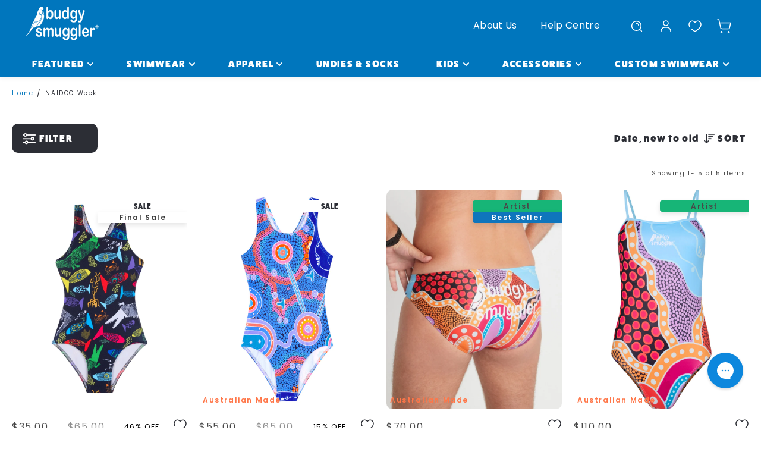

--- FILE ---
content_type: text/css
request_url: https://budgysmuggler.com.au/cdn/shop/t/451/assets/common.css?v=27362238598620399651768523692
body_size: 8244
content:
.product-pricing span,.social-icons-button svg{vertical-align:middle}.skip-to-content-link{position:absolute!important;overflow:hidden;width:1px;height:1px;margin:-1px;padding:0;border:0;clip:rect(0 0 0 0);word-wrap:normal!important}.not-available+label{opacity:.5;cursor:no-drop!important}.shopify-policy__container{padding-top:40px;padding-bottom:40px}.no-scroll,.product-img{overflow:hidden}html.js noscript,html.no-js .no-js-hidden{display:none!important}.no-js [data-aos]:not(.aos-animate,.aos-init,[data-aos=yv-animation]){opacity:1!important;transform:unset!important}.shopify-challenge__container{display:flex;flex-direction:column;justify-content:center;min-height:70vh;align-items:center;padding:30px}.shopify-challenge__container .shopify-challenge__button{margin-top:20px}.shopify-challenge__container .shopify-challenge__errors,.shopify-challenge__container .shopify-challenge__message{text-align:center;padding-bottom:10px}.error-message{padding:6px 12px;margin:15px 0;box-shadow:0 3px 1px var(--error-text-color);background:var(--error-text-background)}.error-message.no-bg,.success-message.no-bg{padding:0;background:0 0;box-shadow:none;margin:5px 0 0}.error-message,.error-message *{color:var(--error-text-color);font-size:12px}.success-message{padding:7px 12px;margin:15px 0;box-shadow:0 2px 1px var(--success-text-color);background:var(--success-text-background)}.success-message,.success-message *{color:var(--success-text-color);font-size:12px}.payment-icons-item svg{width:34px;height:auto}.placeholder-svg{display:block;fill:var(--text-color);width:100%;height:100%;max-width:100%;max-height:100%}.media-box{position:relative;width:100%;height:100%;overflow:hidden}.media-box-fixed{height:var(--media-height)}.media-box:before{content:"";height:0;display:block;padding-top:var(--image-ratio)}.media-box-fixed:before{padding-top:0;height:100%}.media-box .placeholder-svg,.media-box iframe,.media-box img,.media-box video{position:absolute;width:100%;height:100%;left:0;top:0;object-fit:cover;object-position:center}.media-box img{object-fit:var(--image-fit, cover)}.animate-hvr .media-box img{transition:.6s}.animate-hvr:hover .media-box img{transform:scale(1.1)}.lazyload,.lazyloading{opacity:.75;will-change:opacity,filter;filter:blur(15px)}.lazyloaded{opacity:1;transition:opacity .2s cubic-bezier(.104,.204,.492,1),filter .2s cubic-bezier(.104,.204,.492,1)}.button,.shopify-challenge__button,button.shopify-payment-button__button,button.shopify-payment-button__button--hidden{text-decoration:none;text-align:center;position:relative;display:inline-flex;justify-content:space-between;align-items:center;font-size:16px;min-width:200px;min-height:30px;padding:10px;line-height:1;cursor:pointer;border-radius:var(--button-radius);background:var(--button-background);border:var(--button-border-width, 1px) solid var(--button-border);color:var(--button-text-color);font-family:var(--button-font-family);font-weight:var(--button-font-weight);font-style:var(--button-font-style);text-transform:var(--button-text-transform);overflow:hidden;transition:.2s ease-out;gap:15px}.product-options .stock-inventory span,.quantity-input{font-weight:700}.product-badge,.product-unit-price{text-transform:uppercase}.button span{position:relative;z-index:1}.button-arrow{width:24px;height:24px;background:var(--button-background-hover);color:var(--button-arrow-color);display:flex;align-items:center;justify-content:center;border-radius:var(--button-radius)}.button-arrow-icon1{width:9px;height:auto;position:relative}.button.small-btn{min-width:100px;min-height:32px;font-size:12px;padding-left:15px;padding-right:15px;gap:7px}.button.small-btn .button-arrow{width:17px;height:17px}.button.small-btn .button-arrow-icon1{width:6px}.outline-button,button.shopify-payment-button__button,button.shopify-payment-button__button--hidden{background:0 0;border-color:var(--button-border);color:var(--button-border)}.shopify-challenge__button{height:52px}.shopify-cleanslate button,.shopify-cleanslate div[role=button]{min-height:52px!important;height:auto!important;border-radius:var(--button-radius)!important}.shopify-cleanslate button span,.shopify-cleanslate div[role=button] span{color:inherit!important}.shopify-payment-button__button{width:100%;height:auto}.shopify-payment-button__button--hidden{display:none!important}.btn-block{width:100%;min-width:auto!important}.button-group{display:grid;grid-template-columns:1fr 1fr;gap:15px}.btn-loader,.loading .button-arrow,.loading [data-addtocart-text],.loading>.arrow-btn-icon,.loading>.arrow-btn-icon1,.loading>.arrow-btn-icon2,.loading>span:first-child{display:none}.arrow-btn,.parallex-content{display:flex;overflow:hidden}.loading .btn-loader{display:inline}.btn-loader svg{width:100%;height:100%;display:block}.cart-dynamic-checkout-buttons .shopify-cleanslate li{flex-basis:100%!important;height:auto!important}.cart-dynamic-checkout-buttons .shopify-cleanslate li+li{margin-top:10px!important}.arrow-btn{background-color:var(--button-background);color:var(--button-text-color);border:1px solid var(--button-border);width:38px;height:38px;align-items:center;justify-content:center;position:relative;transition:clip-path .75s cubic-bezier(.19,1,.22,1)}.color-option.circle .variant-item-name,.color-option.circle .variant-item-name:after,.radio-box .checkmark,.rounded-layout .arrow-btn,.rounded-layout .slide-arrow{border-radius:100%}.arrow-btn.small-arrow-btn{width:30px;height:30px}.arrow-btn.medium-arrow-btn{width:34px;height:34px}.arrow-btn svg{width:12px;height:auto}.button-hover-modern .button{padding-right:15px;padding-left:15px}.button-hover-modern .button.small-btn{padding-left:20px}.secondary-btn{border-radius:var(--sec-button-radius);background:var(--sec-button-background);border:var(--button-border-width, 1px) solid var(--sec-button-border);color:var(--sec-button-text-color)}.section-container,.variant-item.active .not-available+.variant-item-name:before{background:var(--body-background)}.section-container{padding-top:var(--top-spacer);padding-bottom:var(--bottom-spacer);width:100%;color:var(--text-color)}.parallex-description,.parallex-description *,.parallex-heading{color:var(--parallex-color)}.section-container.section-rounded{border-radius:70px 70px 0 0;overflow:hidden}.parallax-wrapper{position:relative;overflow:hidden;height:var(--parallex-height)}.parallax-image-box{clip:rect(0,auto,auto,0);height:100%;left:0;overflow:hidden;position:absolute;top:0;width:100%;background:var(--image-bg)}.newsletter-popup-content-text,.parallex-content,.product-card-detail,.section-container.image-enabled,.select-box{position:relative}.parallax-wrapper+div{margin-top:calc(-1 * var(--parallex-height) / 3);position:relative;z-index:1}.parallex-content{flex-direction:column;justify-content:flex-start;align-items:center;text-align:center;padding:30px 10px;height:calc(var(--parallex-height) / 1.6);z-index:1}.section-image,.section-image img,.section-image:after{width:100%;height:100%;left:0;top:0}.parallex-content-inner{margin-top:auto;margin-bottom:auto}.coupon-code-name-wrapper,.parallex-description{padding-top:15px}.parallex-description *{font-size:var(--small-text)}.section-heading-box{display:grid;align-items:center;gap:20px;grid-template-columns:1fr auto;padding-bottom:20px}.page-content-desc,.section-description{padding-top:10px}.view-all-link{padding-top:20px}.blog-post-item.horizontal-view,.checkmark-input:checked~.checkmark:after,.section-heading-box.desc-enabled{display:block}.section-image{position:absolute;background:var(--image-bg)}.section-image img{position:absolute;object-fit:cover}.section-image:after{position:absolute;content:"";background:rgba(var(--section-image-overlay),var(--section-image-overlay-opacity));pointer-events:none;z-index:0}.section-image.background-blur:after{-webkit-backdrop-filter:blur(20px);backdrop-filter:blur(20px)}body{--slider-arrow-width: 36px}.slider:not(.slick-initialized){display:flex;overflow:hidden}.slide-arrow{background-color:var(--slider-icon-background);color:var(--slider-icon-color);border:1px solid var(--slider-icon-border);position:absolute;bottom:0;width:var(--slider-arrow-width);height:var(--slider-arrow-width);cursor:pointer;overflow:hidden;display:flex;align-items:center;justify-content:center;z-index:1}.slide-arrow.prev-arrow{left:-40px}.slide-arrow.next-arrow{right:-40px}.arrow-btn-icon1,.arrow-btn-icon2,.drawer-close-icon1,.drawer-close-icon2,.popup-close-icon1,.popup-close-icon2,.slide-arrow-icon1,.slide-arrow-icon2{position:absolute;top:50%;transition:.4s;width:20px;fill:currentColor}.arrow-btn .arrow-btn-icon1,.arrow-btn .arrow-btn-icon2,.drawer-close-icon1,.drawer-close-icon2,.next-arrow .slide-arrow-icon1,.next-arrow .slide-arrow-icon2,.popup-close-icon1,.popup-close-icon2{left:50%;transform:translate(-50%,-50%)}.nav-menu-back .arrow-back-icon1,.nav-menu-back .arrow-back-icon2,.prev-arrow .slide-arrow-icon1,.prev-arrow .slide-arrow-icon2{left:130%;transform:translate(-50%,-50%)}.arrow-btn .arrow-btn-icon1,.drawer-close-icon1,.next-arrow .slide-arrow-icon1,.popup-close-icon1{left:-20%}.arrow-btn.no-bg{background:0 0;border:0}.arrow-btn.no-bg .arrow-btn-icon1,.arrow-btn.no-bg .arrow-btn-icon2,.arrow-btn.no-bg svg{width:26px;height:auto}.arrow-btn.no-bg .arrow-btn-icon1{left:-35%}.nav-menu-back .arrow-back-icon1,.prev-arrow .slide-arrow-icon1{left:50%}.slide-arrow.slick-disabled{opacity:.5}.slick-dots{position:relative;display:flex;justify-content:center;height:29px}.slick-dots li{display:inline-block}.slick-dots li button{width:15px;font-size:8px;height:15px;margin:0 5px;background:0 0;border-radius:20px;transition:.4s;border:1px solid transparent;position:relative}.slick-dots li button:after{content:"";background:var(--slider-icon-background);width:10px;height:10px;border-radius:50px;position:absolute;top:50%;left:50%;transform:translate(-50%,-50%)}.slick-dots li.slick-active button{border-color:var(--slider-icon-border)}.coupon-main-heading,.product-variants-title{margin-bottom:5px}.product-variants-list{display:flex;flex-wrap:wrap;align-items:center;margin-left:-4px}.variant-item{display:flex;position:relative;min-width:66px;height:60px;align-items:center;justify-content:center;padding:1px}.variant-item input{padding:5px 4px!important}.variants-small .variant-item{min-width:35px;height:28px}.variant-item input{position:absolute;cursor:pointer;z-index:1;width:100%;height:100%;padding:0;border:0;appearance:none;-webkit-appearance:none;min-height:auto;margin:0;background:0 0}.variant-item-name{color:var(--text-color);background:var(--body-alternate-background);border:1px solid var(--body-alternate-background);width:100%;height:100%;position:relative;font-size:12px;text-align:center;display:flex;align-items:center;justify-content:center;padding:6.5px 12px 3px;line-height:1.1;transition:.4s}.rounded-layout .variant-item-name{border-radius:6px}.color-option .variant-item{border-radius:100%;padding:5px;min-width:40px;width:40px;height:40px}.color-option .variants-small .variant-item{padding:3px;min-width:26px;width:26px;height:26px}.color-option .variant-item-name{background-color:transparent;border:0;padding:0}.color-option .variant-item-name:after{background:var(--swatch-color);box-shadow:0 0 0 1px var(--border-color);position:absolute;content:"";left:4px;top:4px;width:22px;height:22px;background-size:cover;background-position:center;background-repeat:no-repeat}.color-option .variants-small .variant-item-name:after,.product-options .color-option .variant-item-name:after{left:3px;top:3px;width:14px;height:14px}.color-option .variant-item-name.variant-img:after{background-image:var(--swatch-img)}.variant-image-focal{background-position:var(--swatch-focal-point, initial)}.rounded-layout .color-option.square .variant-item-name,.rounded-layout .color-option.square .variant-item-name:after,.rounded-layout .custom-select-item:hover:after{border-radius:4px}.variant-item.active .variant-item-name{background:var(--text-color);color:var(--body-background)}.color-option .variant-item.active .variant-item-name{box-shadow:0 0 0 1px var(--text-color);background:0 0}.quantity{display:inline-flex;max-width:130px;padding:0}.quantity-inner{display:flex;height:44px;gap:4px;padding:10px;align-items:center;border-radius:30px;background:var(--body-alternate-background)}.product-variants-wrapper .quantity-inner{min-width:130px}.product-variants-wrapper .quantity-small .quantity-inner{min-width:110px}.quantity-input{background:0 0;color:var(--text-color);height:100%;min-height:auto;border:0;text-align:center;padding:0 5px;font-size:16px}.quantity-button{min-width:28px;height:28px;display:flex;align-items:center;justify-content:center;background:0 0;color:var(--text-color);border-radius:100%}.quantity-button svg,.quantity-small .quantity-button svg{width:10px;height:auto}.quantity-small{max-width:110px}.quantity-small .quantity-inner{height:38px}.quantity-small .quantity-input{font-size:14px;padding:0}.quantity-small .quantity-button{min-width:24px;height:24px}.not-available+.variant-item-name:before{text-decoration:line-through;position:absolute;content:"";width:100%;height:1px;background:var(--text-color);top:50%;left:0;transform:rotate(32deg);z-index:1}.color-option .not-available+.variant-item-name:before{width:65%;left:6px}.not-available+.variant-item-name{opacity:.5;overflow:hidden}.product-card-outer,.product-card-slider .slick-list,.product-card-slider:not(.slick-initialized){margin:0 -10px}.col-6 .promotional-card-item,.product-card{margin-bottom:30px}.product-card-outer.small-product .product-card,.product-reviews{margin-bottom:20px}.product-card-item{display:block;width:100%;flex:0 0 25%;padding:0 10px}.product-card-outer.small-product{margin:0 -6px}.product-card-outer.small-product .product-card-item{padding:0 6px}.product-card-img{position:relative;background-color:var(--image-bg);transition:.3s;border-radius:var(--card-radius);overflow:hidden}.product-border-enabled{border:var(--border-width, 1px) solid var(--product-border)}.product-card.background-enabled{background:var(--product-background);border-radius:var(--card-radius)}.product-card.background-enabled .product-card-img{border-radius:var(--card-radius) var(--card-radius) 0 0}.product-card-outer.small-product .product-card.background-enabled .product-card-detail,.product-card.background-enabled .product-card-detail{padding:8px}.product-card-detail,.product-card-outer.small-product .product-card-detail{padding-top:8px}.product-card-quick-view{position:absolute;width:100%;height:auto;max-height:100%;left:0;right:0;bottom:0;pointer-events:none;display:flex}.product-card-quick-view-content{pointer-events:none;max-height:100%;transition:.4s;z-index:10;position:relative;padding:20px;overflow-y:auto;background:#ffffff80;-webkit-backdrop-filter:blur(21px);backdrop-filter:blur(21px);clip-path:polygon(0 100%,100% 100%,100% 100%,0% 100%);width:100%}.popup.popup-rounded .newsletter-popup-content,.product-card-quick-view-content .product-checkout-buttons,.quickview-drawer-content-inner .product-social-icons{padding:0}.product-card .quantity-atc-button-wrapper{display:grid;grid-template-columns:auto 1fr}.quick-view-active .product-card-quick-view-content{pointer-events:all;clip-path:polygon(0 100%,100% 100%,100% 0,0 0)}.blog-post-info,.blog-post-tags,.blog-post-title,.empty-card-desc,.empty-card-menu-text,.product-card .product-card-quick-view-content .product-pricing,.product-card-quick-view-content .product-variants-wrapper{padding-bottom:15px}.product-card-quick-view-content .product-variants-wrapper{padding-bottom:5px!important}.product-card .product-card-quick-view-content .product-pricing span{font-size:var(--large-text)}.coupon-code-description,.product-card-outer.small-product .product-title,.product-card-quick-view-content .product-variants-title{font-size:var(--small-text)}.product-badge,.variant_option.more{font-size:12px}.product-card-quick-view-content .drawer-close{width:28px;height:28px}.product-title{color:var(--product-title-color)}.product-card .product-pricing{padding-bottom:0}.cart-drawer-content-body .empty-card,.position-top-center .popup-dialog,.position-top-left .popup-dialog,.position-top-right .popup-dialog,.product-card .text-left .product-pricing{justify-content:flex-start}.product-card .text-center .product-pricing,.product-card .text-center .product-variants-list,.social-icons-link{justify-content:center}.position-bottom-center .popup-dialog,.position-bottom-left .popup-dialog,.position-bottom-right .popup-dialog,.product-card .text-right .product-pricing,.product-card .text-right .product-variants-list{justify-content:flex-end}.product-card .product-pricing span{margin-right:0}.product-card .product-pricing span+span{margin-left:10px}.discount-item *,.product-card .discount-price .product-actual-price{color:var(--product-discount-background)}.product-card-outer.small-product .product-pricing span{font-size:var(--text)}.product-second-img{position:absolute;width:100%;height:100%;left:0;top:0;background:var(--image-bg);display:none!important;transition:transform .4s}.product-view-button{position:absolute;bottom:0;width:100%;padding:10px;left:0;right:0;margin:0 auto;opacity:0;pointer-events:none}.position-bottom-right .popup-dialog,.position-center-right .popup-dialog,.position-top-right .popup-dialog,.product-view-button .arrow-btn{margin-left:auto}.product-view-button .arrow-btn svg,.quantity-atc-button-wrapper .arrow-btn svg{fill:none}.quantity-atc-button-wrapper .arrow-btn svg{width:20px;height:20px}.product-card .product-options,.product-options .stock-inventory{padding-top:5px}.product-options .variant-item{min-width:26px;height:26px;padding:3px}.product-options .color-option .variant-item{width:26px}.product-options .color-option .not-available+.variant-item-name:before{left:3px}.product-badges-card{position:absolute;top:18px;left:0;display:flex;flex-direction:column;gap:5px;align-items:flex-start}.product-badge{padding:5px 9px;line-height:1}.product-badge.sale{background:var(--sale-badge-bg);color:var(--sale-badge-color)}.product-badge.custom{background:var(--custom-badge-bg);color:var(--custom-badge-color)}.product-badge.soldout{background:var(--soldout-badge-bg);color:var(--soldout-badge-color)}.rounded-layout .product-badge{border-radius:0 20px 20px 0}.product-discount-item span{font-size:14px}.product-card .product-reviews{margin-bottom:0}.instock span{color:#45a35d}.outofstock span{color:#ff5454}.restock span{color:#007edb}.lowstock span{color:#ffbd00}.coupon-code-heading,.product-vendor{padding-bottom:5px}.complimentory-product,.coupon-code-box,.custom-icons-box,.custom-liquid-box,.empty-card-content-text,.gift-card-box,.line-item-property,.main-product-content .shopify-app-block,.newsletter-popup-heading,.pickup-availability-box,.product-checkout-buttons,.product-description.detail-text,.product-detail-accordion,.product-inventory,.product-pricing,.product-social-icons,.product-variants-wrapper,.size-chart-box{padding-bottom:20px}.product-title-heading{display:inline-block;color:var(--heading-color);padding-bottom:10px}.product-description{padding-bottom:10px;width:100%}.product-reviews-star{display:inline-flex;padding:0 2px;color:var(--star-rating-color)}.product-pricing{display:flex;flex-wrap:wrap;align-items:center}.product-pricing span{color:var(--text-color);margin-top:4px;line-height:initial;margin-right:10px}.product-pricing .product-actual-price{font-weight:600;color:var(--heading-color)}.product-compare-price{text-decoration:line-through;opacity:.6}.product-pricing .product-discount-price{display:inline-block;color:var(--product-discount-background);font-size:12px!important}.product-pricing-inner,.product-tax-shipping{width:100%}.dynamic-checkout-enabled .atc-btn{margin-bottom:10px}.product-card .product-unit-price{font-size:var(--xsmall-text)!important}.inventroy-stock-text{display:inline-block;padding:5px 18px 5px 24px;border-radius:20px;font-size:12px;position:relative}.inventroy-stock-text:after{position:absolute;content:"";width:6px;height:6px;left:10px;top:52%;border-radius:100%;transform:translateY(-50%)}.low-inventory .inventroy-stock-text{background:var(--error-text-background);color:var(--error-text-color)}.low-inventory .inventroy-stock-text:after{background:var(--error-text-color)}.full-inventory .inventroy-stock-text{background:var(--success-text-background);color:var(--success-text-color)}.full-inventory .inventroy-stock-text:after{background:var(--success-text-color)}.coupon-code-content{background:var(--body-alternate-background);padding:15px}.coupon-code-name{display:inline-grid;grid-template-columns:1fr auto;background:var(--body-background);padding:4px;min-height:0;border:2px dashed var(--text-color);align-items:center}.coupon-code-name-text{padding:3px 10px;display:inline-block;font-size:12px}.coupon-code-name-icon{height:100%;color:var(--text-color);display:flex;align-items:center;padding:0 5px}.coupon-code-name-icon svg{width:13px;height:13px}shopify-payment-terms{display:block;margin-top:10px;font-size:12px;color:var(--text-color)}.page-banner.overlay-text .page-content.large-width,.product-checkout-buttons,.product-detail-accordion{max-width:100%}.shopify-payment-button__more-options{font-size:14px;text-decoration:underline}.custom-icons-list{gap:10px}.custom-icons-item{display:flex;align-items:flex-start;gap:10px;margin-right:40px}.custom-icons-icon{line-height:0;width:20px;height:20px}.featured-product-content .product-pricing .product-discount-price,.main-product-content .product-pricing .product-discount-price,.quickview-drawer-content-inner .product-pricing .product-discount-price{display:inline-block;background:var(--product-discount-background);color:var(--product-discount-color);font-size:12px;padding:2px 6px;margin-bottom:6px}.product-social-icons{display:grid;grid-template-columns:auto 1fr;align-items:center}.social-icons-button{padding-right:10px}.col-12 .promotional-card-item,.main-product-form .error-message{margin-bottom:15px}.media-box .shopify-model-viewer-ui,.media-box model-viewer{position:absolute;width:100%;height:100%;left:0;top:0}.close-product-model{position:absolute;top:20px;right:20px;width:44px;height:44px;z-index:1;display:flex;border-radius:3px;background-color:var(--body-background);align-items:center;justify-content:center;box-shadow:0 4px 6px #00000014}.product-model-button{position:absolute;left:50%;bottom:20px;z-index:1;transform:translate(-50%)}.zoom-image-hover{position:absolute;width:100%;height:100%;left:0;top:0;z-index:2;background-repeat:no-repeat;background-color:var(--image-bg);background-position:center}.product-media-play-button{position:absolute;width:50px;height:50px;top:calc(50% - 25px);left:calc(50% - 25px);background:var(--body-background);display:flex;align-items:center;justify-content:center;color:var(--text-color);border-radius:100%;overflow:hidden}.product-media-play-button svg{width:18px;height:18px;margin-left:2px}.promotional-card{position:relative;border-radius:var(--card-radius);overflow:hidden}.promotional-card.border-enabled{border:1px solid var(--product-border)}.promotional-card-img{position:relative;width:100%;height:100%;background:var(--image-bg);overflow:hidden}.promotional-card-content{position:absolute;width:100%;bottom:0;background:rgba(var(--promotional-bg),var(--promotional-bg-alpha));max-height:100%;overflow:auto;padding:10px}.promotional-card-heading{color:var(--promotional-heading-color)}.promotional-card-desc{color:var(--promotional-text-color)}.promotional-card-button{margin-top:10px}.blog-post-item{align-items:flex-start;border-radius:var(--block-radius);overflow:hidden}.blog-post-img{display:block;width:100%;position:relative;overflow:hidden;background:var(--image-bg)}.blog-detail-content .comment-count,.blog-post-content{background:var(--body-alternate-background)}.blog-post-content{padding:20px 25px;height:100%;display:flex;flex-direction:column;justify-content:space-between;align-items:flex-start}.blog-post-tag-link,.comment-count,.custom-select-content{background:var(--body-background)}.blog-post-item.horizontal-view .blog-post-content{height:auto;justify-content:flex-start;border-radius:0 0 var(--block-radius) var(--block-radius)}.blog-post-item.horizontal-view .blog-post-img{border-radius:var(--block-radius) var(--block-radius) 0 0}.blog-post-info *{font-size:var(--small-text);color:var(--text-color)}.blog-post-info span+span{padding-left:5px}.blog-post-tag-link{display:inline-block;font-size:var(--xsmall-text);padding:3px 9px;margin-right:7px;margin-bottom:7px}.comment-count{display:inline-block;padding:5px 10px;border-radius:20px;line-height:1.2}.blog-post-content-body{display:grid;grid-template-columns:1fr auto;gap:10px;align-items:flex-end;width:100%}.blog-post-item.content-overlay{position:relative;grid-template-columns:1fr;border-radius:var(--block-radius)}.blog-post-item.content-overlay .blog-post-content{position:absolute;width:100%;height:100%;left:0;top:0;background:rgba(var(--article-overlay-background),var(--article-overlay-opacity));overflow:auto;justify-content:space-between}.blog-post-item.content-overlay .arrow-btn{color:var(--heading-color)}.select-box:after{border-bottom-style:solid;border-bottom-width:2px;border-right-style:solid;border-right-width:2px;content:"";display:inline-block;height:8px;right:10px;position:absolute;top:calc(50% - 4px);width:8px;border-color:var(--form-border);filter:none;transform:rotate(45deg);border-radius:2px}.custom-select{display:inline-flex;position:relative;padding:8px 0;cursor:pointer}.custom-select.fullwidth{display:block;padding:0}.custom-select-content{display:none;position:absolute;top:100%;left:0;max-width:400px;width:max-content;box-shadow:0 0 6px #00000026;max-height:300px;height:max-content;text-align:start;transition:.25s cubic-bezier(.104,.204,.492,1);overflow:auto;z-index:2;padding:12px}.checkmark,.checkmark-input{top:2px;height:18px;width:18px}.rounded-layout .custom-select-content,.rounded-layout .pagination-icon,.rounded-layout .pagination-link,.rounded-layout .pagination-text{border-radius:10px}.custom-select.fullwidth .custom-select-content{width:100%;max-width:100%}.custom-select-content.right-position{left:unset;right:0}.custom-select-content.top-position{bottom:100%;top:unset}.custom-select-item button{background:0 0;display:flex;justify-content:flex-start;align-items:center;width:100%;font-size:12px;color:inherit;text-align:left;z-index:1;position:relative}.custom-select-item{position:relative;padding:6px 18px;color:var(--text-color)}.filter-bar-right .custom-select-item:before{content:"";background:var(--text-color);width:4px;height:4px;position:absolute;left:6px;top:50%;border-radius:50%;transform:translateY(-50%);z-index:1}.filter-bar-right .custom-select-item:after,.localization-form .custom-select-item:after{content:"";background:var(--text-color);width:0;height:100%;position:absolute;left:0;top:0;transition:.2s}.custom-select-item label,.filter-bar-right .custom-select-item span{width:100%;height:100%;cursor:pointer;margin:0;z-index:1;position:relative}.custom-select-button{display:inline-flex;align-items:center;line-height:1;-webkit-user-select:none;user-select:none;cursor:pointer}.custom-select.fullwidth .custom-select-button{display:flex;justify-content:space-between}.custom-select-text,.localization-form{display:flex;align-items:center}.localization-form .custom-select-text{font-size:var(--medium-text)}.localization-form .custom-select-text svg{margin-right:6px;width:12px;height:auto;display:block}.countryflags{margin-right:8px}.custom-select-arrow{line-height:0;margin-left:8px;display:flex;color:inherit}.custom-select-top .custom-select-list{top:auto;bottom:100%}.custom-select-active .custom-select-list{opacity:1;visibility:visible}.localization-form .shopify-localization-form{display:inline-flex}.localization-form .shopify-localization-form+.shopify-localization-form{margin-left:30px}.custom-checkbox{position:relative;padding-left:28px}.checkmark-input{border:0;padding:0;min-height:auto;position:absolute;opacity:1;left:0;margin:0;z-index:1;appearance:none;-webkit-appearance:none;background:0;cursor:pointer}.checkmark{position:absolute;left:0;border:1px solid var(--text-color)}.social-icons-link,.social-icons-link svg{width:24px;height:24px}.checkmark-input:checked~.checkmark{background-color:var(--text-color)}.radio-box .checkmark-input:checked~.checkmark{background:0 0}.checkmark:after{content:"";position:absolute;left:50%;top:50%;width:5px;height:10px;border:solid var(--body-background);border-width:0 2px 2px 0;transform:rotate(45deg) translate(-116%,-30%);display:none}.radio-box .checkmark:after{width:60%;height:60%;left:20%;top:20%;transform:none;border:0;background:var(--text-color);border-radius:100%}.social-icons-list{gap:5px}.social-icons-link{display:flex;align-items:center;overflow:hidden;color:inherit}.payment-icons-item{padding:5px}.page-banner{position:relative;background:var(--banner-background);display:flex;width:100%;justify-content:center;align-items:center;min-height:var(--banner-height);padding:30px 0;overflow:hidden}.page-banner-img,.page-banner-img img,.page-banner-img:after,.page-banner.overlay-text .page-content-box{position:absolute;width:100%;height:100%;left:0;top:0}.container-md>.page-banner,.container-sm>.page-banner,.container>.page-banner,.quickview-product-img{border-radius:var(--block-radius);overflow:hidden}.page-banner-img,.page-banner-img img{object-fit:cover}.pagination-icon,.pagination-link,.pagination-text{border:1px solid var(--border-color);height:32px;color:var(--text-color);display:flex}.page-content-box,.quick-popup .popup-content,.quickview-side-drawer .side-drawer-inner{padding:20px 0}.page-banner.overlay-text .page-content-box{display:flex;z-index:1}.page-banner.overlay-text .page-content{height:100%;display:flex;flex-direction:column}.page-banner.overlay-text .page-content.small-width{max-width:700px}.page-banner.overlay-text .page-content.medium-width{max-width:900px}.page-banner.overlay-text .page-content.text-center.large-width,.page-banner.overlay-text .page-content.text-center.medium-width,.page-banner.overlay-text .page-content.text-center.small-width{margin:0 auto}.cart-drawer-content-body .empty-card-icon,.page-content-item:first-child{margin-top:auto}.page-content-item:last-child{margin-bottom:auto}.page-banner.overlay-text .page-content-item{color:var(--banner-overlay-text);width:100%}.page-banner-img:after{content:"";background:var(--banner-overlay-background);opacity:var(--banner-overlay-opacity);z-index:0}.pagination{display:flex;flex-wrap:wrap;justify-content:center;align-items:center;padding:30px 0}.pagination-item{padding:12px}.pagination-link,.pagination-text{width:32px;align-items:center;justify-content:center;background:var(--body-alternate-background);font-size:14px;transition:.2s}.pagination-item.active .pagination-text{background:var(--text-color);color:var(--body-alternate-background);border-color:var(--text-color)}.pagination-icon{align-items:center;justify-content:center;padding:10px;font-size:12px}.pagination-item.disabled .pagination-icon{opacity:.7}.not-found-wrapper{min-height:80vh;display:flex;justify-content:center;align-items:center;width:100%}.empty-card{text-align:center;padding:20px;min-height:400px;display:flex;flex-direction:column;justify-content:center;align-items:center}.empty-card-icon{display:inline-flex;margin-bottom:20px;color:var(--heading-color)}.cookies-popup-heading,.empty-card-heading,.newsletter-popup-heading{padding-bottom:10px}.empty-card-menu{padding-top:40px;padding-bottom:20px;max-width:280px;width:100%}.popup-dialog,.popup-dialog.large,.popup-dialog.medium,.popup-dialog.small{max-width:420px}.empty-card-collection{gap:20px;display:flex;flex-direction:column;justify-content:center}.empty-card-collection-menu{width:100%;padding:12px 16px;display:grid;background:var(--body-alternate-background);text-align:left;grid-template-columns:1fr auto;align-items:center;border-radius:40px;position:relative;overflow:hidden;z-index:1}.scroll-to-top,.scroll-to-top-inner{display:flex;border-radius:100%;z-index:1}.empty-card-collection-menu svg{width:8px;height:8px;fill:currentColor;margin-left:8px}.scroll-to-top{width:50px;height:50px;justify-content:center;align-items:center;position:fixed;bottom:var(--scroll-top-vertical-position);cursor:pointer;color:var(--scroll-top-color);background:0 0;opacity:0;visibility:hidden;pointer-events:none;transform:translate(40%);transition:.3s}.scroll-to-top.position-right{right:20px}.scroll-to-top.position-center{left:0;right:0;margin:0 auto}.scroll-to-top.position-left{left:20px}.scroll-to-top.show{opacity:1;visibility:visible;pointer-events:all;transform:none}.scroll-to-top-inner{width:89%;height:89%;justify-content:center;align-items:center;background:var(--scoll-top-background)}.popup,.popup-dialog{height:100%;width:100%;opacity:0}.scroll-to-top-circle{position:absolute;z-index:0}.scroll-to-top-circle path{stroke:var(--scroll-top-color);stroke-width:4;box-sizing:border-box;-webkit-transition:.2s linear;transition:.2s linear;fill:none}.popup{position:fixed;top:0;left:0;z-index:99;display:none;overflow:hidden;outline:0;transition:opacity .15s}.popup-content,.popup-dialog{position:relative;display:flex}.popup.show,.side-drawer.show{opacity:1}.popup.background-enabled{background:rgba(var(--page-overlay-background, 255, 255, 255),var(--page-overlay-opacity, .2))}.popup.background-enabled.background-blur,.side-drawer.background-blur{-webkit-backdrop-filter:blur(8px);backdrop-filter:blur(8px)}.popup-dialog{padding:20px;pointer-events:none;flex-direction:column;justify-content:center;transition:.4s ease-out .2s;transform:translateY(100px)}.popup.show .popup-dialog{-webkit-transform:none;transform:none;opacity:1}.popup-dialog.fullwidth{max-width:100%;padding:0}.position-bottom-center .popup-dialog,.position-center .popup-dialog,.position-top-center .popup-dialog{margin-left:auto;margin-right:auto}.popup-content{flex-direction:column;width:100%;pointer-events:auto;background-color:var(--body-background);color:var(--text-color);overflow:auto;border-radius:var(--block-radius)}.drawer-close,.popup-close{position:absolute;width:30px;height:30px;display:flex;align-items:center;justify-content:center;top:10px;right:10px;z-index:2;background:var(--button-background);color:var(--button-text-color);border-radius:100%;overflow:hidden;transition:.4s}.drawer-close svg,.popup-close svg{width:10px;height:10px;transition:.2s}.popup-close:after{position:absolute;width:100%;height:100%;top:0;left:0;background:var(--button-background-hover);content:"";z-index:-1;border-radius:100%;transform:translateY(100%);transition:.3s}.cookies-popup .popup-content{box-shadow:0 0 4px 1px #00000014}.cookies-popup-content{padding:30px;text-align:center}.cookies-popup-desc,.newsletter-popup-desc{padding-bottom:25px}.cookies-popup-link{display:inline-block;padding-top:5px}.popup.popup-rounded .popup-dialog{max-width:40rem}.popup.popup-rounded .popup-content{min-height:calc(40rem - 40px);justify-content:center;align-items:center;padding:4rem 6rem;border-radius:500px}.popup.popup-rounded .popup-content:after{content:"";position:absolute;top:0;left:0;width:100%;height:100%;border-radius:100%;border:4px solid var(--text-color);pointer-events:none;transform:scale(.96)}.popup.popup-rounded .popup-close{position:relative;top:-38px;right:unset}.newsletter-popup-content{text-align:center;padding:40px;width:100%}.newsletter-popup-img,.newsletter-popup-img img{position:absolute;width:100%;height:100%;top:0;left:0;object-fit:cover}.newsletter-popup-img:after{position:absolute;width:100%;height:100%;top:0;left:0;background:#000;opacity:.5}.side-drawer{position:fixed;top:0;left:0;z-index:9999;display:none;width:100%;height:100%;overflow:hidden;outline:0;background:rgba(var(--page-overlay-background, 255, 255, 255),var(--page-overlay-opacity, .2));opacity:0;transition:.8s}.close-fullwidth{position:absolute;top:0;left:0;width:100%;height:100%;cursor:pointer}.side-drawer-panel{position:relative;width:100%;height:100%;max-width:550px;margin-left:auto;transition:.8s;transform:translate(100%);background-color:var(--body-background);color:var(--text-color)}.side-drawer-panel.small{max-width:450px}.rounded-layout .side-drawer-panel{border-radius:30px 0 0 30px;overflow:hidden}.rounded-layout .side-drawer.position-left .side-drawer-panel{border-radius:0 30px 30px 0}.rounded-layout .side-drawer.position-bottom .side-drawer-panel{border-radius:30px 30px 0 0}.side-drawer.position-left .side-drawer-panel{margin-left:0;transform:translate(-100%)}.side-drawer.position-bottom .side-drawer-panel{max-width:100%;height:max-content;transform:translateY(100%);margin-top:auto}.side-drawer.show .side-drawer-panel{-webkit-transform:none;transform:none}.side-drawer-inner{height:100%}.quickview-drawer-content,.quickview-popup-content{overflow:auto;height:100%;padding:0 20px}.quickview-drawer-content-inner{position:sticky;top:0;padding:0 30px}.quickview-product-image-slider{display:flex;flex-direction:row;overflow-x:auto}.quickview-product-item{width:100%;flex:0 0 100%}.highlight-text{color:var(--highlight-text)}.highlight-gradient-text{background:var(--highlight-gardient-text);-webkit-background-clip:text;-webkit-text-fill-color:transparent}@media (min-width: 576px){.popup-dialog{max-width:550px}.popup-dialog.medium{max-width:540px}.popup-dialog.large{max-width:940px}.collection-details .section-heading-box,.featured-blog .section-heading-box,.featured-collection .section-heading-box.slider-active,.recent-viewed-product-section .section-heading-box,.related-products .section-heading-box{padding-right:calc(var(--slider-arrow-width) * 3)}.collection-carousel .slide-arrow,.collection-details .slide-arrow,.featured-blog .slide-arrow,.featured-collection .slide-arrow,.recent-viewed-product-section .slide-arrow,.related-products .slide-arrow{top:0}}@media (min-width: 768px){body{--slider-arrow-width: 32px}.column-group{display:flex;flex-wrap:wrap;margin:0 -7px}.column-group .form-group{flex:0 0 50%;padding:0 7px}.popup-dialog.medium{max-width:740px}.popup-dialog.large{max-width:1140px}.blog-post-item{display:grid;grid-template-columns:1fr 1fr;gap:15px;border-radius:0}.blog-post-content,.blog-post-img{border-radius:var(--block-radius)}.blog-post-item:not(.horizontal-view) .blog-post-img.adapt-to-content{height:100%}.blog-post-item:not(.horizontal-view) .blog-post-img.adapt-to-content .media-box:before{margin-top:0}.quickview-product-item{padding-bottom:10px}.quickview-product-image-slider{flex-direction:column}.coupon-code-content{padding:20px}.promotional-card-content{padding:15px 25px}.featured-collection .section-heading-box.text-center.slider-active,.featured-collection .section-heading-box.text-left.slider-active{padding-right:calc(var(--slider-arrow-width) * 3)}.product-card .product-pricing span{font-size:var(--medium-text)}.quickview-drawer-content,.quickview-popup-content{padding:0 30px}.quick-popup .popup-content,.quickview-side-drawer .side-drawer-inner{padding:30px 0}.drawer-close,.popup-close{width:38px;height:38px}.newsletter-popup-form{max-width:90%;margin:0 auto}.media-portrait:before{padding-top:125%!important}.media-square:before{padding-top:100%!important}.media-landscape:before{padding-top:75%!important}}@media (min-width: 992px){.product-card-outer.small-product{margin:0 -8px}.product-card-outer.small-product .product-card-item{padding:0 8px}.parallex-content,.product-card-quick-view-content{padding:30px}.arrow-btn.small-arrow-btn{width:38px;height:38px}.arrow-btn,.arrow-btn.medium-arrow-btn{width:48px;height:48px}.arrow-btn svg{height:15px;width:15px}.section-heading-box{padding-bottom:30px}.blog-post-desc,.blog-post-desc *{font-size:var(--medium-text)}.collection-carousel .slide-arrow,.collection-details .slide-arrow,.featured-blog .slide-arrow,.featured-collection .slide-arrow,.recent-viewed-product-section .slide-arrow,.related-products .slide-arrow{top:0}}@media (min-width: 1025px){.pagination-item:hover .pagination-link,.variant-item:hover .variant-item-name{background:var(--text-color);color:var(--body-background)}.img-zoom:hover img{transform:rotate(0) scale(1)}.arrow-btn:hover .arrow-btn-icon1,.drawer-close:hover .drawer-close-icon1,.nav-menu-back:hover .arrow-back-icon2,.next-arrow:hover .slide-arrow-icon1,.popup-close:hover .popup-close-icon1,.prev-arrow:hover .slide-arrow-icon2{left:50%}.arrow-btn:hover .arrow-btn-icon2,.drawer-close:hover .drawer-close-icon2,.next-arrow:hover .slide-arrow-icon2,.popup-close:hover .popup-close-icon2{left:140%}.nav-menu-back:hover .arrow-back-icon1,.prev-arrow:hover .slide-arrow-icon1{left:-50%}.product-second-img{display:block!important;transform:scale(1.02);opacity:0;backface-visibility:hidden;pointer-events:none}.product-card-img.hover-image:hover .product-second-img{transform:scale(1);opacity:1;visibility:visible;transition-property:transform,opacity;pointer-events:all}.product-view-button{transform:translateY(30%);transition:.4s}.product-card:hover .product-view-button{opacity:1;transform:translateY(0);pointer-events:all}.options-hover{position:relative}.hover-content{position:absolute;top:15px;left:0;right:0;opacity:0;transform:translateY(10px);transition:transform .3s,opacity .1s;pointer-events:none}.product-card.background-enabled .hover-content{padding-left:15px;padding-right:15px}.product-card-outer.small-product .product-card.background-enabled .hover-content{padding-left:8px;padding-right:8px}.product-card.option-enabled.options-hover:hover .product-card-detail-info{opacity:0}.product-card.option-enabled.options-hover:hover .hover-content{opacity:1;transform:translate(0);pointer-events:all}.product-card .product-options{padding-top:10px}.product-options.hover-content{padding-top:0}.color-option .variant-item:hover .variant-item-name{box-shadow:0 0 0 1px var(--text-color);background:0 0}.pagination-item:hover .pagination-link{border-color:var(--text-color)}.shopify-cleanslate button,.shopify-cleanslate div[role=button]{min-height:53px!important}.button.medium-btn,button.shopify-payment-button__button{min-width:170px;min-height:53px}.button.medium-btn .button-arrow{width:40px;height:40px}.button.medium-btn .button-arrow-icon1{width:10px}.button.large-btn{min-width:150px;min-height:66px;font-size:16px}.button.large-btn .button-arrow{width:44px;height:44px}.button.large-btn .button-arrow-icon1{width:12px}.shopify-payment-button__button:hover:not([disabled],.shopify-payment-button__button--branded),button.shopify-payment-button__button--hidden:not(.shopify-payment-button__button--branded):hover,button.shopify-payment-button__button:not(.shopify-payment-button__button--branded):hover{background:var(--button-background-hover);color:var(--button-text-color-hover);border-color:var(--button-border-hover);box-shadow:0 3px 8px #0000001a}.button-hover-modern .button:hover,.button-hover-modern .shopify-challenge__button:hover,.button-hover-modern button.shopify-payment-button__button--hidden:hover,.button-hover-modern button.shopify-payment-button__button:not(.shopify-payment-button__button--branded):hover,.button-hover-standard .button:hover,.button-hover-standard .shopify-challenge__button:hover,.button-hover-standard button.shopify-payment-button__button--hidden:hover,.button-hover-standard button.shopify-payment-button__button:not(.shopify-payment-button__button--branded):hover{color:var(--button-text-color-hover);border-color:var(--button-border-hover)}.button-hover-standard .button:before,.button-hover-standard .shopify-challenge__button:before,.button-hover-standard button.shopify-payment-button__button--hidden:before,.button-hover-standard button.shopify-payment-button__button:not(.shopify-payment-button__button--branded):before{content:"";position:absolute;background:var(--button-background-hover);width:120%;height:120%;padding-bottom:120%;top:50%;left:50%;border-radius:50%;transform:translate3d(-50%,-50%,0) scale3d(0,0,1);transition:transform .4s cubic-bezier(.1,0,.3,1);z-index:0}.button-hover-standard button.shopify-payment-button__button:not(.shopify-payment-button__button--branded):before{z-index:-1}.button-hover-standard .button:hover:before,.button-hover-standard .shopify-challenge__button:hover:before,.button-hover-standard button.shopify-payment-button__button--hidden:hover:before,.button-hover-standard button.shopify-payment-button__button:not(.shopify-payment-button__button--branded):hover:before{transform:translate3d(-50%,-50%,0) scaleZ(1)}.button-arrow{background:0 0}.button-hover-modern .button .button-arrow-bg{content:"";position:absolute;background:var(--button-background-hover);bottom:-1px;left:-1px;right:-1px;top:-1px;border-radius:var(--button-radius);transition:clip-path .4s cubic-bezier(.785,.135,.15,.86),-webkit-clip-path .4s cubic-bezier(.785,.135,.15,.86);z-index:0;display:flex;align-items:center;justify-content:flex-end;clip-path:inset(1rem 1.1rem 1rem calc(100% - 2.8rem) round var(--button-radius));padding:0 1.75rem}.button-hover-modern .button.medium-btn .button-arrow-bg{clip-path:inset(.9rem 1.1rem .9rem calc(100% - 4rem) round var(--button-radius));padding:0 2.2rem}.button-hover-modern .button.large-btn .button-arrow-bg{clip-path:inset(.9rem 1.1rem .9rem calc(100% - 4.7rem) round var(--button-radius));padding:0 2.5rem}.button-hover-modern .button.small-btn .button-arrow-bg{clip-path:inset(.8rem 1.1rem .8rem calc(100% - 2.3rem) round var(--button-radius));padding:0 1.5rem}.button-hover-modern .button:hover .button-arrow-bg{clip-path:inset(0 round var(--button-radius))}.filter-bar-right .custom-select-item:hover,.filter-bar-right .custom-select-item:hover label,.filter-bar-right .custom-select-item:hover span,.localization-form .custom-select-item:hover,.localization-form .custom-select-item:hover label,.localization-form .custom-select-item:hover span{color:var(--body-background)!important}.filter-bar-right .custom-select-item:hover:before,.localization-form .custom-select-item:hover:before{background-color:var(--body-background)!important}.product-variants-wrapper .custom-select-item:hover label{color:var(--link-color)}.rounded-layout .custom-select-item:hover:after{width:100%}.empty-card-collection-menu:hover{box-shadow:0 3px 4px #0000003b;transform:scale(1.05)}.blog-post-item.content-overlay .arrow-btn{opacity:0;transition:.3s}.blog-post-item.content-overlay:hover .arrow-btn{opacity:1}}@media (min-width: 1200px){body{--slider-arrow-width: 33px}.blog-post-item{grid-template-columns:1.2fr 1fr}.shopify-cleanslate button,.shopify-cleanslate div[role=button]{min-height:66px!important}.button.medium-btn,button.shopify-payment-button__button{min-width:200px;min-height:66px}.button.large-btn{min-width:200px;min-height:76px;font-size:16px}.product-card-detail{padding-top:15px}.product-card.background-enabled .product-card-detail{padding:15px}.arrow-btn{width:58px;height:58px}.arrow-btn.no-bg .arrow-btn-icon1,.arrow-btn.no-bg .arrow-btn-icon2,.arrow-btn.no-bg svg{width:36px;height:auto}.side-drawer-panel.large{max-width:785px}.popup.popup-rounded.newsletter-popup .popup-dialog{max-width:44rem}.popup.popup-rounded.newsletter-popup .popup-content{min-height:calc(44rem - 40px);padding:4rem 6rem}}@media (min-width: 1441px){.blog-post-content{padding:30px 35px}.side-drawer-panel{max-width:600px}.popup.popup-rounded.newsletter-popup .popup-dialog{max-width:48rem}.popup.popup-rounded.newsletter-popup .popup-content{min-height:calc(48rem - 40px);padding:4rem 8rem}}@media (max-width: 1024px){.product-view-button.mobile-view{opacity:1;pointer-events:all}.comment-count{padding:4px 7px;font-size:10px}.button-arrow-bg{width:100%;height:100%;display:flex;align-items:center;justify-content:center}}@media (max-width: 991px){.product-card-item{flex:0 0 33.33%}}@media (max-width: 767px){body{--slider-arrow-width: 36px}.section-container.section-rounded{border-radius:40px 40px 0 0}.btn-loader{width:22px;height:22px}.button,.shopify-challenge__button,button.shopify-payment-button__button,button.shopify-payment-button__button--hidden{font-size:14px;min-width:120px;min-height:46px;padding:10px}.shopify-cleanslate button,.shopify-cleanslate div[role=button]{min-height:46px!important}.complimentory-product,.coupon-code-box,.custom-icons-box,.custom-liquid-box,.gift-card-box,.line-item-property,.main-product-content .shopify-app-block,.pickup-availability-box,.product-checkout-buttons,.product-detail-accordion,.product-inventory,.product-pricing,.product-social-icons,.product-variants-wrapper,.size-chart-box{padding-bottom:20px}.product-reviews{margin-bottom:10px}.featured-collection .row,.product-card-outer,.product-card-slider .slick-list,.product-card-slider:not(.slick-initialized){margin:0 -5px}.featured-collection .col-6,.product-card-item{padding:0 5px}.col-6 .promotional-card-item,.product-card{margin-bottom:20px}.product-card-item{flex:0 0 50%}.product-card-outer.mobile-swipe{flex-wrap:nowrap;overflow:hidden;overflow-x:auto}.product-card-outer.mobile-swipe .col-6{max-width:40%;flex:0 0 40%}.arrow-btn-icon1,.arrow-btn-icon2,.drawer-close-icon1,.drawer-close-icon2,.popup-close-icon1,.popup-close-icon2,.slide-arrow-icon1,.slide-arrow-icon2{width:12px}.side-drawer-panel{max-width:450px}.filter-bar-right .filter-heading-text{display:none}.mobile-media-portrait:before{padding-top:125%!important}.mobile-media-square:before{padding-top:100%!important}.mobile-media-landscape:before{padding-top:75%!important}}@media (max-width: 575px){.quickview-drawer-content-inner{padding:30px 15px}.featured-blog .section-heading-box{display:block}.featured-blog .section-heading-box .view-all-text{margin-top:10px;display:flex;justify-content:center;text-align:center}.slide-arrow{top:unset;bottom:0}.slider.slick-initialized{padding-bottom:40px}.slide-arrow.next-arrow{right:-40px}.slide-arrow.prev-arrow{left:-40px;right:unset}.blog-post-content{padding:10px 15px}.arrow-btn.no-bg .arrow-btn-icon1,.arrow-btn.no-bg .arrow-btn-icon2,.arrow-btn.no-bg svg{width:20px}.blog-post-info,.blog-post-tags,.blog-post-title{padding-bottom:10px}.blog-post-desc{font-size:var(--small-text)}.popup.popup-rounded .popup-content,.popup.popup-rounded .popup-content:after{border-radius:200px 200px 0 0;padding:4rem}.popup.popup-rounded .popup-content{padding:4rem}.side-drawer-panel{max-width:400px}.product-card-detail,.product-card-outer.small-product .product-card-detail{padding-top:4px}.custom-select-content{max-width:200px}}@media (max-width: 400px){.popup.popup-rounded .popup-content{padding:4rem}.side-drawer-panel{max-width:90%}}@media (max-width: 380px){.side-drawer-panel{max-width:100%}}@media (max-width: 360px){.button,.shopify-challenge__button,button.shopify-payment-button__button,button.shopify-payment-button__button--hidden{min-width:110px;font-size:12px;min-height:36px;padding:7px 10px}.shopify-cleanslate button,.shopify-cleanslate div[role=button]{min-height:36px!important}}.section-margin{margin-bottom:100px}@media screen and (max-width: 767px){.section-margin{margin-bottom:50px}}.customQuick{margin-top:auto!important;height:28px;justify-content:center;margin-bottom:6px}.customQuick .button-arrow{display:none}.product-card-quick-view-content-inner .quantity-atc-button-wrapper{grid-template-columns:unset!important}.popup{z-index:10005!important}
/*# sourceMappingURL=/cdn/shop/t/451/assets/common.css.map?v=27362238598620399651768523692 */


--- FILE ---
content_type: text/css
request_url: https://budgysmuggler.com.au/cdn/shop/t/451/assets/custom_dib.css?v=168193352983648560981768523697
body_size: 1410
content:
.product-card{height:100%}.product-card .text-left .product-pricing{justify-content:space-between;padding:0!important}.product-pricing .product-actual-price{font-weight:400!important}.product-vendor{padding:0}.product-card-detail .product-card-detail-info{display:flex;gap:13px;flex-direction:column}.product-card-img .media-box{position:relative}.product-tag-item{width:100%;height:19px;display:flex;align-items:center;justify-content:center;font-size:12px;border-radius:4px 0 0 4px;line-height:18px;font-weight:600}.arrival-tag{background-color:#ff7648!important;color:#fff!important}.media-box .made-in{position:absolute;color:#ff7648;font-size:12px;font-weight:600;left:0;bottom:0;z-index:10;margin:6px}.product-text{display:none}.product-card:hover{cursor:pointer}.product-card:hover .product-card-img{box-shadow:0 4px 8px #0003}.product-card:hover .product-text{display:block}.filter-bar-right .custom-select-item:hover{background:#c8c8c8!important}.product-card .arrow-btn,.product-card .arrow-btn .button{border-radius:100%;background:#2c2e35!important;border-color:#2c2e35!important;width:48px;height:48px}.product-card .arrow-btn .button:hover{background:#2c2e35!important;border-color:#2c2e35!important}.arrow-btn .arrow-btn-icon1{left:-38%}.product-badges-card{left:unset;right:0;width:150px}.product-badges-card .metaobject_data{width:100%;box-shadow:0 4px 8px #0000001a}.product-card:hover .product-badges-card{display:none}.product-card .product-card-detail .product-options{padding:0!important;display:flex;flex-direction:column;gap:13px}@media only screen and (min-width:1024px){.product-card .product-card-detail .product-options{display:none}.product-card .product-card-detail .product-info{display:block}.product-card:hover .product-card-detail .product-options{display:flex}.product-card-detail.text-left{height:135px}}.main-collection-wrapper .infinte-scroll .collection-load-more{height:45px;width:270px;background-color:unset;color:#2c2e35;border-color:#2c2e35;border-radius:30px;display:flex;justify-content:space-around;margin:0 auto}.main-collection-wrapper .infinte-scroll .collection-load-more img{width:24px;display:none}.infinte-scroll .collection-load-more:hover{color:#2170c1;background-color:unset;border-color:#2170c1;box-shadow:0 4px 8px #0003}.infinte-scroll .collection-load-more:hover img{display:block}.infinte-scroll .collection-load-more:before{width:0!important}.quantity-inner .quantity-input{padding:0!important}.product-card .arrow-btn-icon{width:40px;height:20px}@media (max-width:767px){.product-card .btn-loader{width:unset;height:unset}}.product-card .arrow-btn .button{padding-left:15px!important}.side-drawer-panel.small{max-width:unset;width:480px!important}.collection-page .filter-option-list.circle.print .swatch-filter-item.filter-image-style .filter-swatch-img{height:42px;width:42px}.collection-page .filter-columns-item .womens-cuts ul{display:flex;flex-wrap:wrap}.collection-page .filter-columns-item .womens-cuts ul li{width:33.33%}.collection-page .filter-columns-item .womens-cuts ul label{display:flex;flex-direction:column;text-align:center}.collection-page .side-drawer-panel.small .filter-color-item ul{gap:20px}.collection-page .side-drawer-panel.small .filter-color-item .filter-option-item.custom-checkbox{height:42px;width:42px}.collection-page .side-drawer-panel.small .filter-color-item .filter-option-item.custom-checkbox label{box-shadow:unset}@media (min-width:481px){.collection-page .side-drawer-panel.small{border-radius:0 20px 20px 0}}.collection-page .side-drawer-panel.small{max-height:calc(100vh - 145px);margin-top:auto;background:#2c2e35}.collection-page .side-drawer-panel.small .filter-drawer-content-header{padding:50px 20px!important}.collection-page .side-drawer-panel.small .filter-drawer-content .filter-columns-item{padding:0 0 50px!important}.collection-page .side-drawer-panel.small .drawer-close{background:#2c2e35}.collection-page .side-drawer-panel.small .drawer-close svg{width:23px;height:18px}.collection-page .side-drawer-panel.small h4,.collection-page .side-drawer-panel.small h6,.collection-page .side-drawer-panel.small label,.collection-page .side-drawer-panel.small div,.collection-page .side-drawer-panel.small a,.collection-page .side-drawer-panel.small input,.collection-page .side-drawer-panel.small span,.collection-page .side-drawer-panel.small input::placeholder{color:#fff!important;border-color:#fff!important}.collection-page .side-drawer-panel.small h4{font-size:32px;letter-spacing:5px}.collection-page .side-drawer-panel.small h6{font-size:16px!important;letter-spacing:2px}.collection-page .side-drawer-panel.small .field-wrapper{border-radius:10px}.collection-page .side-drawer-panel.small .field-wrapper span{margin:auto}.collection-page .side-drawer-panel.small .price-progress-bar{background-color:#fff}.collection-page .side-drawer-panel.small button.default-btn{background-color:#fffc;border-color:#fffc}.collection-page .side-drawer-panel.small button.default-btn span,.collection-page .side-drawer-panel.small button.default-btn svg{color:#2c2e35!important}.collection-page .side-drawer-panel.small .filter-buttons span{font-size:16px!important;letter-spacing:2px}@media (max-width:768px){.collection-page .side-drawer-panel.small .filter-drawer-content .filter-buttons{justify-content:space-evenly}}h6.filter-heading-text{font-size:16px!important;letter-spacing:2px}.product-options .stocks-inventory{padding:0!important}.product-options .stocks-inventory span{color:#ff7648;font-size:12px}.product-type-card{padding:0!important;font-size:12px;font-weight:600;color:#0076bd}.swym-wishlist{display:flex;width:44px;justify-content:center}button.swym-button{height:fit-content!important;background-color:unset!important;opacity:1!important;padding:0!important}.swym-wishlist:hover svg path{fill:#ff7648;transition:.4s ease}.product-pricing .swym-add-to-wishlist-view-product{background:unset}.product-pricing .swym-add-to-wishlist-view-product.swym-added svg path{fill:#ff7648}.swym-ui-component .swym-wishlist-grid .swym-wishlist-item{min-height:330px}.swym-ui-component .swym-wishlist-product-detail-content .swym-wishlist-add-to-cart-btn{padding:10px 25px!important;margin-left:0!important}.swym-ui-component .swym-wishlist-grid .swym-wishlist-item .swym-add-to-cart-btn{padding:6px!important}.womens-cuts .filter-swatch-img{transition:.4s ease}.womens-cuts .filter-swatch-img .swatch_image{display:block}.womens-cuts .filter-swatch-img .swatch_image_h,.womens-cuts .filter-swatch-img:hover .swatch_image{display:none}.womens-cuts .filter-swatch-img:hover .swatch_image_h{display:block}.collection-page .filter-heading-text{line-height:1.5rem}.collection-page .collection-paginate{height:12px;display:flex;justify-content:flex-end}.collection-page .collection-paginate .paginate-value{padding-right:5px;line-height:12px}.product-count-c{display:none}.testimonial-button-design .section-heading-box{gap:0px!important}@media (max-width:768px){.collection-page .collection-paginate{padding-top:20px}}.filter-bar{position:sticky;top:calc(var(--dynamic-header-height) - 1px);background:var(--body-background);z-index:2;margin-bottom:5px}.header-icons-item.wishlist{display:none}@media (min-width:991px){.header-icons-item.wishlist{display:block}}.mobile-menu-account a.hamburger-account-link,a.hamburger-wishlist-link{width:168px;border-radius:30px;justify-content:center;padding:0 27px!important}.mobile-menu-account a.hamburger-wishlist-link{background:#fff0;border:1px solid #2C2E35;color:#2c2e35}.mobile-menu-account a.hamburger-wishlist-link:hover{border:1px solid #FF7648;color:#ff7648}.mobile-menu-account{display:flex;gap:15px;justify-content:center}@media only screen and (max-width:900px){.swym-ui-component .swym-simple-wishlist-modal .swym-modal-content .swym-close-btn{padding:0 9px!important}}.filter-drawer-content .filter-buttons{flex-direction:row-reverse}.filter-drawer-content .filter-buttons .remove-all-filter{padding-left:50px}.filter-drawer-content .filter-buttons .remove-all-filter .button-arrow{display:none}.Style.accordion-content-body{display:flex;flex-wrap:wrap;gap:52px}.style_container{display:flex;flex-direction:column;align-items:center;width:100px}.style_container .style_image{display:block}.style_container .style_image_h{display:none}.style_container .style_text{text-align:center}.style_container:hover .style_image{display:none}.style_container:hover .style_image_h{display:block}@media (max-width:555px){.Style.accordion-content-body{justify-content:center}}.price-progress-bar{display:block!important}@media (max-width:768px){.main-products-wrapper .row .col-sm-12{max-width:50%!important}}.sticky_atc .swym-button-bar{display:none!important}.product-card-quick-view-content{margin-top:0;align-items:center;display:flex}.product-card-quick-view-content-inner{max-height:100%;margin-bottom:8px;width:100%}@media (min-width: 992px){.product-card-quick-view-content{padding:8px 8px 0 10px!important}}@media (max-width:768px){.mobile-hover-enabled.product-card.quick-view-hover .product-card-quick-view-content{pointer-events:all;clip-path:polygon(0 100%,100% 100%,100% 0,0 0)}}@media (min-width:768px){.product-card.quick-view-hover:hover .product-card-quick-view-content{pointer-events:all;clip-path:polygon(0 100%,100% 100%,100% 0,0 0)}.quick-view-hover .product-card-quick-view-content .drawer-close,.product-view-button.quick-hover-btn{display:none}}.swym-new-wishlist-btn{border:none!important}.swym-add-to-list-btn{color:#2c2e35!important;transition:ease-in-out .2s}.swym-add-to-list-btn:hover{color:#ff7648!important}.collection__description p{text-align:center}div[data-tf-widget=n2N4zdc3].tf-v1-widget-fullscreen{height:100%!important}div[data-tf-widget=n2N4zdc3]{height:340px!important}.size-header .size-item{flex-direction:column}
/*# sourceMappingURL=/cdn/shop/t/451/assets/custom_dib.css.map?v=168193352983648560981768523697 */


--- FILE ---
content_type: text/css
request_url: https://budgysmuggler.com.au/cdn/shop/t/451/assets/raghav.css?v=54501696413527163341768523713
body_size: 2017
content:
.announcement-bar-box.flex{display:flex!important}.custom-width-33{width:calc(100%/3)!important}.ann-ctn-btn.countdown-box{display:flex}.ann-ctn-btn .countdown-timer-box .countdown-timer{display:flex;gap:15px}.ann-ctn-btn .countdown-timer-box .countdown-timer .countdown-timer-item .timer-count{font-size:12px!important;font-weight:900}.ann-ctn-btn .countdown-timer-box .countdown-timer .countdown-timer-item.heading-font{font-size:12px!important}.ann-ctn-btn .countdown-timer-box .countdown-timer .countdown-timer-item{display:flex;flex-direction:row!important;gap:15px!important;align-items:center}.ann-ctn-btn-main .announcement-bar-inner{width:100%}.no-padding{padding:0!important}.no-margin{margin:0!important}.display-flex-end{display:flex;justify-content:flex-end}.announcement-bar-text{font-size:12px;font-weight:900;text-align:left}.display-flex-nowrap{display:flex;flex-wrap:nowrap;gap:30px}.display-flex-wrap-space-between{display:flex;flex-wrap:wrap;justify-content:space-between;gap:0}.header-order-fix .menu-list-box{width:100%;order:3}.list-inline.menu-list{display:flex;justify-content:space-between}.menu-link{padding:10px;font-size:16px;font-weight:900;letter-spacing:.1em}.menu-item:hover .menu-link,.menu-link:hover{color:#ff7648}.menu-item-wrap{width:20%}.megamenu-promotion.type1A-wrap{border-radius:10px;height:100%;padding:30px 33px;background-color:#f5f5f5;display:flex;flex-direction:column;gap:15px;text-align:center}.megamenu-promotion.type1B-wrap{border-radius:10px;height:100%;padding:30px 33px;background-color:#fff0;display:flex;flex-direction:column;gap:15px;text-align:center}.type1A-btn{padding:15px!important;background-color:#2c2e35;border:1px solid #2C2E35;color:#fff!important;font-size:16px!important;font-weight:900!important;text-transform:uppercase!important;text-align:center!important;border-radius:5px}.type1B-btn{padding:15px!important;background-color:#ff7648;border:1px solid #FF7648;color:#fff!important;font-size:16px!important;font-weight:900!important;text-transform:uppercase!important;text-align:center!important;border-radius:5px}.megamenu-promotion.typeimg-wrap{border-radius:10px;height:100%;display:flex;min-height:300px;max-height:300px}.margin-top-38{margin-top:38px!important}.imgtype-txt{margin:30px;font-size:20px;font-weight:900;color:#fff}.megamenu-promotion:hover .imgtype-txt{color:#2c2e35}.mgm-img{height:100%;width:100%;position:absolute;z-index:-1;object-fit:cover;transition:opacity .3s}.megamenu-promotion:hover{background:#fff6}.child-font-style{font-size:16px!important;font-weight:900}.icons-button-style{margin-right:40px;color:#fff;font-size:16px;font-style:normal;font-weight:400;line-height:24px;letter-spacing:.32px}.icons-button-style:hover{font-weight:900}.mobile-menu-item,.mobile-submenu-item{border-bottom:.25px solid gray}.type1A-wrap-mb{padding:20px;display:flex;gap:20px;background:#f2f3f4}.type1A-btn-mb{padding:5px;background-color:#2c2e35;color:#fff;font-size:12px;font-weight:900;border-radius:10px;text-align:center}.mobile-submenu-title{display:grid!important;grid-template-columns:20px 1fr 1fr!important}.mb-menu-button-style{color:#2c2e35;text-align:right;font-size:16px;font-weight:600;text-decoration-line:underline}.mobile-menu-style-fix{color:#ff7648;font-size:16px;font-weight:600;text-decoration-line:underline}.mobile-grand-submenu.has-children.show{position:absolute;top:100px;bottom:0;width:100vw;background:#fff;z-index:5;display:block}.type1A-wrap-mb{justify-content:center}.mobile-submenu-item.has-children .mobile-grand-submenu{position:absolute;top:0;bottom:0;width:100vw;background:#fff;z-index:5;display:block;transform:translate(100vw);transition:transform .5s ease}.mobile-submenu-item.has-children.active .mobile-grand-submenu{position:absolute;top:0;bottom:0;width:100vw;background:#fff;z-index:5;display:block;transform:translate(-30px);padding:0 30px;max-width:500px}.nav-btn-styling{padding-left:0!important;font-size:16px!important;font-weight:900!important}.ifram-wrap iframe{height:100%;width:100%;min-height:550px}.icon-text-wrap{display:flex;flex-direction:column;row-gap:20px;min-height:95px}.icon-text-wrap .item-text-item{display:flex;column-gap:15px}.img-wrap-icon{display:flex}.icon-text-wrap .item-text-item p{font-size:14px;color:#2c2e35}.images-carousel-content-item .images-carousel-heading{color:#ff7648!important;font-weight:900}.images-carousel-content-item.active .images-carousel-heading{color:#000!important;font-weight:900}.contact-text-style{font-family:Poppins;font-size:12px;font-weight:600;line-height:18px;letter-spacing:.02em;text-align:left;margin-left:15px}.form-control{padding-left:15px!important;min-height:50px!important;border:1px solid #FF7648;min-width:100%}.form-wrap{display:flex;flex-direction:column;align-items:center}.form-group{min-width:100%}.contact-input-wrap{position:relative}.contact-text-style-inner-wrap{display:flex}.contact-text-style-inner{display:flex;padding:0 5px;margin:0 10px -10px;background-color:#f5f5f5;color:#0076bd}.contact-btn-style{background-color:#fff;color:#000;font-size:16px;font-weight:900;border:1px solid #000;margin-top:20px}.contact-btn-style:hover{background-color:#fff;color:#0076bd!important;font-size:16px;font-weight:900;border:1px solid #0076BD!important;box-shadow:0 5px 5px #00000030}.form-group.errorMessage .contact-input-wrap .form-control,.form-group.errorMessage .contact-text-style.error-red,.form-group.errorMessage .contact-input-wrap .form-control::placeholder{border-color:red!important;color:red!important}.form-group.errorMessage .contact-text-style.error-black{color:#000!important}.form-group.success .contact-input-wrap .form-control,.form-group.success .contact-text-style.error-red{border-color:green!important;color:green!important}.custom-width-30{width:30%!important}.custom-width-55{width:55%!important}.custom-width-25{width:25%!important}announcement-bar-main .countdown-timer-item .timer-unit{font-size:.6rem}.announcement-button .button{padding-left:0;justify-content:flex-end}.nav-btn-styling{display:flex!important;justify-content:flex-start!important}.timer-unit-font-fix{font-size:8px!important}.ann-ctn-btn .countdown-timer-box .countdown-timer .countdown-timer-item.heading-font{font-size:20px!important;margin-top:-5px!important}.categories-box-item.rounded .categories-box-image{max-width:80px}.categories-box-item.rounded .categories-box-image{display:flex;justify-content:center}.categories-box-heading.text.text-center{font-size:14px;font-family:Poppins;font-weight:900}.ann-ctn-btn{display:flex;justify-content:center}.categories-box-content{padding-top:14px!important}.announcement-bar-text{font-family:FatFrank}.categories-box-list{grid-template-columns:repeat(6,minmax(0,1fr))}.type1A-btn:hover{border:1px solid #000;background-color:#fff0;color:#000!important;transition:.4s ease}.type1B-btn:hover{border:1px solid #ff7648;background-color:#fff0;color:#ff7648!important;transition:.4s ease}.stores-font-fix .rich-text-description{font-family:FatFrank;font-size:16px;font-weight:900;line-height:19.2px;letter-spacing:.1em;text-align:center}.stores-font-fix-18{font-size:18px;padding-top:30px}.rich-text-button .stores-emailus-btn-fix{padding:8px 20px!important;border:1px solid black!important;min-height:0}.mult-col-heading-fix .section-heading{//styleName:Desktop/Body;font-family:Poppins;font-size:16px;font-weight:400;line-height:24px;letter-spacing:.02em;text-align:center}.no-arrow-btn .button-arrow{display:none}.stores-emailus-btn-fix:hover{background-color:#fff;color:#0076bd!important;font-size:16px;font-weight:900;border:1px solid #0076BD!important;box-shadow:0 5px 5px #00000030}.categories-box-link{position:unset!important}.mobile-grand-submenu-link{font-size:16px}.categories-box-item{position:relative;transition:.5s ease}.header-icon-hover-style path{transition:stroke .4s ease}.header-icon-hover-style:hover path{stroke:url(#gradientHover)}.nav-btn-styling:hover{color:#ff7648!important}.child-font-style:hover{color:#2c2e35!important;cursor:default!important}.menu-link .header-menu-link-arrow path{transition:stroke .4s ease;transition:transform .4s ease;transform-origin:center}.menu-item:hover .header-menu-link-arrow path,.menu-link:hover .header-menu-link-arrow path{stroke:#ff7648;transform:rotate(-180deg)}.old-design-fix .text-with-icon-item-inner.icon-position-top.text-center .text-with-icon-icon{margin:0;width:100%;max-width:unset;max-height:unset;height:100%}.old-design-fix .text-with-icon-item-inner.icon-position-top.text-center .text-with-icon-icon img{max-height:120px!important;min-height:120px!important;width:auto;max-width:110px!important;position:unset}.video-how-custom-work-font-fix .rich-text-description p{font-size:40px!important}.multi-col-img-fix-billboard .row{display:-ms-flexbox;display:flex;-ms-flex-wrap:wrap;flex-wrap:wrap;margin-right:-10px;margin-left:-10px;justify-content:center}.multi-col-img-fix-billboard .multicolumn-img{min-height:389px!important;min-width:100%!important}.billboard-btn-fix.button.medium-btn{min-height:unset}.blue,.blue p,.blue h1,.blue h2,.blue h3,.blue h4,.blue h5,.blue h6{color:#257bc8}.font-size-18{font-size:18px}.image-container-style-2{display:flex;justify-content:center}.image-container-style-2 img{max-width:75%;height:auto;border-radius:100%}.multicolumn-content ul{list-style-type:circle;margin-left:15px}.multi-col-img-fix .section-heading,.multi-col-img-fix .multicolumn-content-heading{color:#257bc8!important}.multi-col-img-fix .multicolumn-img{height:auto}.custom-center p{text-align:center}.section-heading-blue .section-heading{color:#257bc8!important}.accordin-fix .accordion-item{max-width:500px!important;min-width:100%!important}.accordin-fix .accordion-wrapper.details-box-outer{display:flex;flex-direction:column;align-items:center}.accordin-fix .accordion-heading.detail-summary.focus-inside,.accordin-fix .accordion-content-body.rte{padding-right:15px;padding-left:15px}@media (max-width:1240px){.menu-link{font-size:14px}.ann-ctn-btn .countdown-timer-box .countdown-timer{display:flex;gap:15px;flex-wrap:nowrap}.menuitem .nav-megamenu-inner-item{font-size:12px!important}.nav-btn-styling{padding-left:0!important;font-size:14px!important;font-weight:900!important;display:flex;justify-content:flex-start}.type1A-btn,.type1B-btn{font-size:12px!important;padding:10px 5px!important}.megamenu-promotion.type1A-wrap,.megamenu-promotion.type1B-wrap{padding:15px}}@media (max-width:1010px){.list-inline.menu-list{display:flex;justify-content:center;gap:4px}}@media (min-width:992px){.col-lg-2-4{-ms-flex:0 0 20%;flex:0 0 20%;max-width:20%}}@media (min-width:769px) and (max-width:832px){.mult-col-heading-fix.multi-col-res-fix .overlay-partner{min-height:245px!important}.mult-col-heading-fix.multi-col-res-fix .icon-text-wrap{margin-top:20px;display:flex;flex-direction:column;row-gap:20px;min-height:140px}}@media (max-width:767px){.small--one-half{width:50%!important}.small--flex-wrap{flex-wrap:wrap!important}.small--display-flex-start{display:flex;justify-content:flex-start}.ann-ctn-btn .countdown-timer-box .countdown-timer{display:flex;gap:5px;flex-wrap:nowrap}.announcement-bar-text{font-size:12px;font-weight:700}.ann-ctn-btn .countdown-timer-box .countdown-timer .countdown-timer-item{flex-direction:column!important;gap:0!important}.icons-button-style{display:none}.announcement-bar-box{padding-top:10px}.ann-ctn-btn.countdown-box{display:flex;align-items:flex-end}.categories-box-item.rounded .categories-box-image{max-width:54px}.timer-unit-font-fix{font-size:12px!important}.ann-ctn-btn .countdown-timer-box .countdown-timer .countdown-timer-item .timer-count{font-size:18px!important;font-weight:900}.announcement-bar-inner{height:100%;display:flex;white-space:nowrap;overflow:hidden;flex-direction:column;align-content:flex-start}.ann-ctn-btn{position:absolute!important;top:-2%;left:47%}.announcement-button .ann-btn-mb-style-fix{font-size:16px;color:#fff!important}.ann-ctn-btn-main{background-color:#2c2e35;color:#fff}.ann-ctn-btn-main .timer-unit-font-fix{font-size:12px!important;color:#fff}.announcement-bar-text{color:#fff}.cata-padding-fix{padding-left:0;padding-right:0}}@media screen and (max-width:580px){.countdown-box.ann-ctn-btn{position:absolute!important;top:0!important;left:50%!important}.countdown-box.small--one-half{width:50%!important;align-items:center!important}.small--one-half{width:50%!important}.small--display-flex-start{justify-content:flex-start!important}.announcement-bar-text{text-align:left!important}}@media (max-width:400px){.ann-ctn-btn .countdown-timer-box .countdown-timer .countdown-timer-item .timer-count{font-size:16px!important;font-weight:900}.ann-ctn-btn-main .timer-unit-font-fix{font-size:10px!important;color:#fff}.announcement-button .ann-btn-mb-style-fix{font-size:14px;color:#fff!important}}@media (min-width:387px){.mult-col-heading-fix.multi-col-res-fix .overlay-partner{min-height:245px!important}.mult-col-heading-fix.multi-col-res-fix .icon-text-wrap{margin-top:20px;display:flex;flex-direction:column;row-gap:20px;min-height:140px}}
/*# sourceMappingURL=/cdn/shop/t/451/assets/raghav.css.map?v=54501696413527163341768523713 */


--- FILE ---
content_type: text/css
request_url: https://budgysmuggler.com.au/cdn/shop/t/451/assets/breadcrumb.css?v=143879258642143170131768523687
body_size: -690
content:
.breadcrumb{color:rgb(var(--text-color));border-bottom:1px solid rgb(var(--border-color))}.breadcrumb-item{position:relative;display:inline-flex;padding-right:10px;margin-right:10px}.breadcrumb-item:after{position:absolute;content:"/";right:-3px;top:0;height:100%;display:flex;font-size:12px;align-items:center;color:var(--text-color)}.breadcrumb-item:last-of-type:after{display:none}.breadcrumb-link{color:var(--link-color);font-size:14px}.breadcrumb-link.breadcrumb-text{color:var(--text-color)}

--- FILE ---
content_type: text/css
request_url: https://budgysmuggler.com.au/cdn/shop/t/451/assets/main-collection.css?v=37296728718718648361768523706
body_size: 1714
content:
.collection-menus{padding:7px 0;background:var(--menu-background,#000);overflow:hidden}.collection-menus-list{width:100%}.collection-menus-link{color:var(--menu-text-color,#fff);font-size:var(--small-text);padding:4px 10px;border-radius:20px;margin:5px 13px 5px;display:inline-block;line-height:1.2;transition:.2s ease}.collection-menus.marquee-active{display:flex}.collection-menus.marquee-active .collection-menus-list{white-space:nowrap;flex-wrap:nowrap;animation-iteration-count:infinite;animation-timing-function:linear;animation-name:menu-marquee;animation-duration:var(--animation-speed);width:auto}.rtl-direction .collection-menus-list{animation-direction:normal}.ltr-direction .collection-menus-list{animation-direction:reverse}@keyframes menu-marquee{0%{transform:translate(0);visibility:visible}100%{transform:translate(-100%)}}.main-products-wrapper{position:relative;padding-top:20px}.filter-bar-box{display:flex;justify-content:space-between;gap:20px;align-items:center}.filter-heading{display:flex;align-items:center;color:var(--heading-color);padding:15px 0}.filter-heading-inner{width:144px;height:49px;border-radius:10px;display:flex;align-items:center;background:var(--heading-color);padding:4px}.filter-heading-inner .filter-heading-text{background:#2C2E35;color:var(--body-background)}.filter-heading-icon{width:24px;height:24px;display:flex;align-items:center;justify-content:center;margin-left:13px;color:var(--body-background)}.rounded-layout .filter-heading-inner,.rounded-layout .filter-heading-inner .filter-heading-text{border-radius:10px}.filter-heading-text{padding-left:5px}.filter-bar-right .filter-heading-text{padding-right:5px}.drawer-main{position:absolute;left:0;right:0;top:0;outline:0;transition:.1s ease;z-index:1;opacity:0;pointer-events:none}.drawer-main.is-open{opacity:1;pointer-events:all}.drawer-main>.close-fullwidth{opacity:0;pointer-events:none}.drawer-main.is-open>.close-fullwidth{opacity:1;pointer-events:all}.filter-drawer{position:relative;background:var(--body-background);box-shadow:0 2px 4px #00000012;border-top:1px solid var(--border-color);z-index:2;visibility:hidden;pointer-events:none;opacity:0;transition:all .6s ease;clip-path:inset(0 0 100% 0);transition-delay:0.02s;max-height:42vh;height:42vh;overflow:hidden}.is-open .filter-drawer{opacity:1;visibility:visible;pointer-events:all;clip-path:inset(0 0 -3% 0)}.filter-drawer .container{height:100%}.filter-content{display:grid;grid-template-rows:1fr auto;height:100%;overflow:hidden}.filter-name-heading{padding-bottom:5px;display:grid;grid-template-columns:1fr auto;gap:10px;align-items:center}.filter-name-heading-icon{line-height:0;color:var(--heading-color)}.filter-name-heading-icon svg{width:12px;height:12px}.filter-heading-icon svg{width:24px;height:24px}.filter-name-heading-icon svg path{transition:.2s ease;transform-origin:center}.filter-item[open] .filter-name-heading-icon svg>path:first-child{opacity:0;transform:rotate(90deg)}.filter-item[open] .filter-name-heading-icon svg>path:last-child{transform:rotate(90deg);transform-origin:center}.filter-option-item{font-size:var(--text);transition:.2s ease}.filter-option-item{margin-top:10px}.filter-option-item.disabled{opacity:.5;position:relative;overflow:hidden}.filter-option-item.disabled label{text-decoration:line-through}.filter-color-item .filter-option-item.disabled label:after{position:absolute;content:"";width:100%;height:1px;background-color:var(--text-color);left:0;top:50%;transform:rotate(45deg)}.filter-columns{display:flex;flex-direction:row;flex-wrap:wrap;overflow-x:auto;margin:0 -10px;height:100%}.filter-columns{overflow-y:auto}.filter-columns-item{flex:0 0 100%;padding:20px 0}.filter-item{padding:0 10px}.filter-color-item .checkmark{display:none}.filter-color-item .filter-option-list ul{display:flex;flex-wrap:wrap}.filter-color-item .filter-option-item{display:flex;position:relative;min-width:26px;width:26px;height:26px;align-items:center;justify-content:center;margin-top:10px;margin-right:10px;padding:4px}.filter-color-item .filter-option-list.circle .filter-option-item{border-radius:100%}.rounded-layout .filter-color-item .filter-option-list.square .filter-option-item{border-radius:4px}.filter-option-item.active{box-shadow:0 0 0 1px var(--text-color) inset}.filter-color-item .checkmark-input{width:100%;height:100%;top:0}.filter-color-item label{color:var(--text-color);background:var(--body-alternate-background);box-shadow:0 0 0 1px var(--border-color);width:100%;height:100%;position:relative;display:flex;align-items:center;justify-content:center;transition:.4s;font-size:0;margin:0}.filter-color-item .filter-option-list.circle label{border-radius:100%}.rounded-layout .filter-color-item .filter-option-list.square label{border-radius:4px}.filter-drawer-content-header{padding-bottom:10px}.filter-drawer-content{height:100%;display:grid;grid-template-rows:auto 1fr}.filter-drawer-content .filter-columns{display:block;margin:0}.filter-drawer-content .filter-columns-item{padding:30px 0 0}.filter-drawer-content .filter-columns-item:first-child{padding:0}.filter-drawer-content .filter-buttons{justify-content:flex-start}.filter-drawer-content-header{padding:20px 20px}.applied-filters{padding-bottom:15px}.applied-filter-link{position:relative;padding:5px 12px;display:inline-block;margin:0 10px 10px 0;font-size:10px;color:var(--body-background);border-radius:40px;background:var(--text-color);line-height:1.3}.applied-filter-link .cancel-filter{position:absolute;top:-5px;right:-2px;background:var(--body-background);color:var(--text-color);border-radius:100%;width:12px;height:12px;display:flex;align-items:center;justify-content:center;box-shadow:0 1px 2px #626262;padding:3px}.filters-expand{font-size:var(--small-text);padding:8px 0;display:block}.filters-expand.active .vertical-line{transform:rotate(180deg)}.filter-buttons{padding:20px;display:flex;align-items:center;gap:20px;justify-content:center}.filter-drawer.side-view .filter-buttons{justify-content:flex-start}.infinte-scroll{width:100%;text-align:center;padding-bottom:20px}.filter-bar-right .custom-select-content{min-width:250px}.custom-select-item input{width:100%;height:100%;position:absolute;left:0;top:0;z-index:1;cursor:pointer;appearance:none;-webkit-appearance:none;margin:0;min-height:auto;border:0;background:0;padding:0}.custom-select-label{font-size:var(--small-text)}.filter-bar-right .custom-select-item{transition:.3s ease;padding:3px 18px}.rounded-layout .custom-select-item.selected{border-radius:4px}.custom-select-item.selected{background:var(--text-extralight-color)}.custom-select-item.selected::before{background-color:var(--text-color)}.custom-select-item.selected label{color:var(--text-color)}.filter-price-option-item{padding-top:20px}.filter-option-price-slider{height:3px;position:relative;background:var(--body-alternate-background)}.filter-option-price-slider .progress{height:100%;left:0%;right:0%;position:absolute;border-radius:5px;background:var(--text-color)}.filter-option-range-input{position:relative}.price-slider-range-min,.price-slider-range-max{position:absolute;width:100%;height:3px;top:-3px;background:none;border:0;padding:0!important;min-height:auto!important;margin:0;pointer-events:none;-webkit-appearance:none;-moz-appearance:none}input[type="range"]::-webkit-slider-thumb{height:20px;width:20px;border-radius:50%;background:var(--body-background);border:2px solid var(--text-color);pointer-events:auto;-webkit-appearance:none}.filter-option-price-range-value{margin-top:20px;display:flex;justify-content:space-between;color:var(--text-color)}.filter-option-input-field{max-width:48%;flex:0 0 48%}.filter-option-price-range-value .field-wrapper{border:1px solid var(--text-color);padding:8px;display:flex;font-size:14px}.filter-option-price-range-value .filter-option-input-field input{max-width:90%;background:#fff0;border:0;min-height:auto;padding:0;padding-left:5px;font-size:14px;margin:0}.filter-option-item.swatch-filter-item{padding-left:0}.swatch-filter-item .filter-swatch-img{width:26px;height:26px;padding:4px;overflow:hidden}.filter-swatch-img:after{background:var(--swatch-color);box-shadow:0 0 0 1px var(--border-color);position:absolute;content:"";left:4px;top:4px;width:18px;height:18px;background-size:cover;background-position:center;background-repeat:no-repeat;overflow:hidden}.filter-option-list.circle .filter-swatch-img,.filter-option-list.circle .filter-swatch-img:after{border-radius:100%}.rounded-layout .filter-option-list.square .filter-swatch-img,.rounded-layout .filter-option-list.square .filter-swatch-img:after{border-radius:4px}.filter-swatch-img.image:after{background:var(--swatch-img)}.swatch-filter-item .checkmark{display:none}.swatch-filter-item label{display:grid;grid-template-columns:auto 1fr;gap:6px;align-items:center}.swatch-filter-item.filter-image-style .filter-swatch-img{width:66px;height:66px;padding:0;border-radius:0!important}.swatch-filter-item.filter-image-style .filter-swatch-img img{width:100%;height:100%;object-fit:contain}.swatch-filter-item.filter-image-style .filter-swatch-img:after{display:none}.filter-option-item.swatch-filter-item.active{box-shadow:unset}.filter-option-item.swatch-filter-item.active .filter-swatch-img{box-shadow:0 0 0 1px var(--text-color) inset}@media (min-width:576px){.filter-columns{flex-wrap:nowrap}.filter-columns-item{flex:0 0 33.33%;padding:30px 0}}@media (min-width:768px){.filter-buttons{padding:30px}.collection-menus-link{padding:4px 10px}.filter-columns-item{flex:0 0 25%}.filter-columns{margin:0 -20px}.filter-item{padding:0 20px}.filter-option-item{margin-top:15px}.filter-drawer .filter-name-heading-icon{display:none}.filter-bar+.main-products-wrapper{padding-top:0}}@media (min-width:1025px){.collection-menus-link:hover{color:var(--menu-hover-color);background:var(--menu-hover-background)}.filter-bar-right .custom-select-item:hover{background:var(--body-alternate-background)}.filter-columns-item{flex:0 0 20%}.collection-menus.marquee-active:hover .collection-menus-list{animation-play-state:paused}.filter-color-item .filter-option-item:hover{box-shadow:0 0 0 1px var(--text-color) inset}}@media (min-width:1200px){.filter-buttons{padding:30px}.filter-drawer.side-view .filter-item{padding:0 40px}.collection-menus-link{margin-left:23px;margin-right:23px}.filter-columns-item{flex:0 0 16.67%}.filter-columns{margin:0 -30px}.filter-item{padding:0 40px}.filter-heading{padding:25px 0}.filter-drawer-content-header{padding:30px 40px}}@media (min-width:1441px){.filter-drawer-content .filter-item{padding:0 40px}.filter-drawer-content-header{padding:30px 40px}}@media (max-width:1199px){.filter-drawer-heading{padding-right:30px}}@media (max-width:767px){.filter-content{grid-template-rows:auto 1fr}.filter-columns-item{padding:20px 0 0}.filter-option-list{padding-bottom:10px}.filter-drawer-content .filter-item{padding:0 20px}.filter-drawer-content-header{padding:20px 20px}.filter-bar{position:sticky;top:calc(var(--dynamic-header-height) - 1px);background:var(--body-background);z-index:2;box-shadow:0 0 4px 1px #0000002b}.filter-drawer-content .filter-columns-item{padding:15px 0 0}.main-products-wrapper .row{margin:0 -5px}.main-products-wrapper .col-6{padding:0 5px}.filter-heading-inner .filter-heading-text{padding:10px 15px}}.filter-columns::-webkit-scrollbar{width:5px;height:5px;background:#fff}

--- FILE ---
content_type: text/css
request_url: https://budgysmuggler.com.au/cdn/shop/t/451/assets/apps.css?v=166104400790391331651768523686
body_size: 247
content:
#shopify-product-reviews{width:100%;max-width:1000px;margin:0 auto;--spr-star-img:url('data:image/svg+xml,<svg xmlns="http://www.w3.org/2000/svg" width="17" height="16" viewBox="0 0 17 16" fill="none"><path fill-rule="evenodd" clip-rule="evenodd" d="M9.06629 0.468779L10.7227 5.59717L16.1117 5.58392C16.792 5.58392 17.0482 6.42761 16.4519 6.86049L12.1451 9.97463L13.8192 15.0942C14.0357 15.7479 13.2494 16.2647 12.7326 15.823L8.42137 12.678L4.06599 15.8539C3.47409 16.2824 2.82034 15.7038 3.0677 14.9528L4.69766 9.97463L0.333444 6.81632C-0.223126 6.41435 0.103749 5.53974 0.779583 5.58392L6.12 5.59717L7.77646 0.468779C7.97523 -0.158466 8.86751 -0.154049 9.06629 0.468779Z" fill="black"/></svg>')}#shopify-product-reviews:after,#shopify-product-reviews:before,#shopify-product-reviews :after,#shopify-product-reviews :before{display:none}#shopify-product-reviews .spr-container{border:none;padding:0}#shopify-product-reviews .spr-icon{width:16px;height:16px;background-color:var(--text-color);-webkit-mask-image:var(--spr-star-img);mask-image:var(--spr-star-img);flex-shrink:0;display:block;top:0}#shopify-product-reviews .spr-starrating,#shopify-product-reviews .spr-starratings{gap:5px;display:inline-flex;vertical-align:middle}#shopify-product-reviews .spr-starratings{margin-bottom:10px}.spr-header{position:relative;padding-right:150px}.spr-header-title{font-size:var(--h2);margin-bottom:5px}.spr-summary-caption{font-size:12px;margin-left:5px}.spr-summary-actions{position:absolute;right:0;top:0}.spr-summary-actions-newreview{float:none;text-decoration:none!important;text-align:center;position:relative;display:inline-flex;justify-content:center;align-items:center;font-size:14px;min-width:140px;min-height:46px;padding:10px 20px;line-height:1;cursor:pointer;border-radius:var(--button-radius);background:var(--button-background);border:1px solid var(--button-border);color:var(--button-text-color);font-family:var(--button-font-family);font-weight:var(--button-font-weight);font-style:var(--button-font-style);text-transform:var(--button-text-transform);overflow:hidden;transition:.2s ease-out;z-index:0}.spr-review,.spr-form{border:0}.spr-review{padding-left:35%;position:relative}.spr-review-header-byline{position:absolute;left:0;top:24px;max-width:32%;display:flex;flex-direction:column;font-style:normal;font-size:0}.spr-review-header-title{font-size:18px;line-height:1.3;margin-bottom:5px}.spr-review-header-byline>strong:first-child{font-size:var(--h5);color:var(--heading-color);font-family:var(--heading-font-family);font-weight:var(--heading-font-weight);font-style:var(--heading-font-style);line-height:var(--heading-font-line-height)}.spr-review-header-byline strong{display:block;font-size:14px;font-weight:400}.spr-review-content{margin-bottom:10px}.spr-review-reportreview{float:none}.spr-review+.spr-review{border-top:1px solid var(--border-color)}

--- FILE ---
content_type: text/css
request_url: https://budgysmuggler.com.au/cdn/shop/t/451/assets/image-with-text.css?v=4215342692989997931768523702
body_size: -3
content:
.image-with-text-wrapper{display:flex;width:100%}.image-with-text-wrapper.with-background{background:var(--content-background);border-radius:var(--block-radius);overflow:hidden}.image-with-text-images{display:flex;align-items:center;flex-wrap:nowrap;position:relative;width:100%;flex:0 0 100%;overflow:hidden}.image-with-text-img{width:100%;position:relative;flex:0 0 100%;background:var(--image-bg);overflow:hidden;border-radius:var(--block-radius)}.image-overlay .image-with-text-img.main-img{max-width:80%}.image-with-text-img.overlay-img{max-width:42%;margin-left:-22%}.image-with-text-content{flex:0 0 100%}.image-with-text-content-inner{display:flex;flex-direction:column;width:100%;height:100%;justify-content:var(--text-position);align-items:var(--text-alignment1);text-align:var(--text-alignment2);overflow:hidden;padding:20px}.image-with-text-heading,.image-with-text-desc,.image-with-text-button,.image-with-text-row-item{margin-bottom:15px}.image-with-text-subheading{margin-bottom:10px}.image-with-text-desc p,.image-with-text-desc p *,.image-with-text-desc ol *,.image-with-text-desc ul *,.image-with-text-desc li,.image-with-text-desc li *,.image-with-text-desc a{font-size:inherit}.image-with-text-button{display:flex;gap:15px;align-items:center;flex-wrap:wrap;justify-content:var(--text-alignment1)}.image-with-text-row-item{display:grid;grid-template-columns:auto 1fr;gap:20px;align-items:flex-start}.image-with-text-row-number{border:1px solid var(--border-color);border-radius:100%;justify-content:center;align-items:center;width:45px;height:45px;display:flex;font-size:16px}.image-with-text-row-heading+.image-with-text-row-desc{padding-top:8px}@media (min-width:767px){.image-with-text-wrapper.image-position-right{flex-direction:row-reverse;margin-left:auto}.image-with-text-wrapper.image-small .image-with-text-images{flex:0 0 40%}.image-with-text-wrapper.image-small .image-with-text-content{flex:0 0 60%}.image-with-text-wrapper.image-medium .image-with-text-images,.image-with-text-wrapper.image-medium .image-with-text-content{flex:0 0 50%}.image-with-text-wrapper.image-large .image-with-text-images{flex:0 0 60%}.image-with-text-wrapper.image-large .image-with-text-content{flex:0 0 40%}.image-with-text-wrapper.image-position-right.fullwidth .image-with-text-content-inner{margin-left:auto}.image-with-text-heading,.image-with-text-desc,.image-with-text-button,.image-with-text-row-item{margin-bottom:25px}.image-with-text-subheading{margin-bottom:20px}.image-position-right .image-with-text-images.image-overlay{flex-direction:row-reverse}.image-position-right .image-with-text-images.image-overlay .image-with-text-img.overlay-img{margin-right:-22%;margin-left:0}.image-with-text-row-heading+.image-with-text-row-desc{padding-top:10px}}@media (min-width:1025px){.image-with-text-content-inner{padding-left:2rem;padding-right:2rem}}@media (min-width:1200px){.image-with-text-content-inner{padding-left:5rem;padding-right:5rem}}@media (min-width:1441px){.image-with-text-heading,.image-with-text-desc,.image-with-text-button,.image-with-text-row-item{margin-bottom:30px}}@media (max-width:767px){.image-with-text-wrapper{flex-wrap:wrap}.image-with-text-content-inner{padding-left:0}.fullwidth .image-with-text-content-inner,.image-with-text-wrapper.with-background .image-with-text-content-inner{padding-left:20px}.image-with-text-button{gap:10px}}.button-full-width{width:100%}.blog-mobile-button{display:none}.blog-publish-time{color:#0076bd;font-weight:600}@media screen and (max-width: 580px){.desktop-btn{display:none}}@media (max-width:767px){.img-with-text-container.blog-mobile-design{background:#fff!important}.blog-mobile-design .image-with-text-img{border-bottom-left-radius:0!important;border-bottom-right-radius:0!important}.blog-mobile-design .image-with-text-content-inner{background:#f2f3f4;padding:20px;border-radius:20px;border-top-left-radius:0!important;border-top-right-radius:0!important}.disable-btn-at-mobile{display:none}.blog-mobile-button{display:block}}
/*# sourceMappingURL=/cdn/shop/t/451/assets/image-with-text.css.map?v=4215342692989997931768523702 */


--- FILE ---
content_type: text/css
request_url: https://budgysmuggler.com.au/cdn/shop/t/451/assets/footer.css?v=88646310052942001021768523700
body_size: 965
content:
footer{--body-background: var(--footer-background);--heading-color: var(--footer-heading-color);--text-color: var(--footer-text-color);--link-color: var(--footer-link-color);--button-background: var(--footer-newsletter-text);--button-border: var(--footer-newsletter-text);--button-text-color: var(--footer-newsletter-background)}.footer-main{background:var(--footer-background);color:var(--footer-text-color)}.footer-main.section-rounded{border-radius:50px 50px 0 0}.footer-top{padding:70px 0 50px}.footer-top>.row{justify-content:space-between}.newsletter-menu-desc{padding-top:5px}.footer-newsletter-box{padding-top:20px}.footer .newsletter-form-box{position:relative;display:grid;align-items:center;grid-template-columns:1fr auto;background-color:var(--footer-newsletter-background);border:1px solid var(--footer-newsletter-background);padding:8px;border-radius:var(--form-radius)}.footer .newsletter-form-box input{background:transparent;border:0;color:var(--footer-newsletter-text)}.footer .newsletter-form-box input::placeholder{color:var(--footer-newsletter-placeholder-text)}.footer-menu-link{color:var(--footer-link-color);display:inline-block;margin-top:12px}.text-menu-img{display:flex;margin-bottom:15px}.text-menu-img img{height:auto}.text-menu-desc{padding-bottom:15px}.text-menu-desc *{font-size:var(--small-text)}.footer-bottom{background:var(--footer-secondary-background)}.footer-bottom *{color:var(--footer-secondary-color)}.footer-bottom .custom-select-item:before{background:var(--footer-secondary-color)}.footer-bottom .custom-select-item:after{background:var(--footer-secondary-color)}.footer-bottom a{color:var(--footer-secondary-link-color)}.footer-logo{display:flex;width:100%;max-width:300px;padding-bottom:10px}.footer-logo img{height:auto}.footer-info-block{padding:15px 0;text-align:center;display:flex;flex-direction:column;justify-content:center}.copyright-content{padding-bottom:20px;padding-top:20px}.footer-info-block .social-icons-list{justify-content:center}.footer-info-block .social-icons-link{color:var(--footer-link-color)}.footer-menu-icon{display:none}.footer .custom-select-content{background:var(--footer-background-light)}.footer .social-icons-item{color:var(--footer-link-color)}.footer-secondary-bar{background:var(--footer-policies-background, #fff)}.footer-policies-link{display:inline-block;padding:13px 0;margin-right:20px;position:relative}.footer-secondary-copyright{padding:15px 0}.footer-secondary-bar-content .copyright-content{padding:0}.footer-secondary-bar-content *{color:var(--footer-policies-color)}.footer-secondary-bar-content a{color:var(--footer-policies-link-color)}.footer-main.section-rounded:after{border-radius:50px 50px 0 0}@media (min-width:992px){.footer-bottom-content{display:grid;grid-template-columns:repeat(auto-fit,minmax(0,1fr))}.footer-info-block:first-child{text-align:left}.footer-info-block:last-child{text-align:right}.footer .newsletter-form-box input{font-size:var(--h6)}.footer-secondary-bar-content{display:grid;grid-template-columns:1fr auto;align-items:flex-start;gap:20px;text-align:left}}@media (min-width:1025px){.footer-menu-link:hover,.footer-info-block .social-icons-link:hover{color:var(--footer-hover-color)}.footer-menu-link:hover,.footer-info-block .social-icons-link:hover svg path{fill:var(--footer-hover-color)}.footer-secondary-bar-content a:hover{color:var(--footer-policies-link-hover)}.footer-bottom .custom-select-item:hover span,.footer-bottom .custom-select-item:hover button{color:var(--footer-background-light)!important}.footer-bottom .custom-select-item:hover:before{background:var(--footer-background-light)!important}}@media (min-width:1200px){.newsletter-menu-desc{padding-top:20px;font-size:var(--medium-text)}.footer-menu-heading{padding-bottom:10px}.footer-info-block{padding:15px 10px}}@media (min-width:1441px){.footer .newsletter-form-box{padding:18px}}@media (max-width:1199px){.footer-menu.newsletter-menu{margin-bottom:40px}.footer-top{padding:50px 0}}@media (max-width:991px){.footer-top{padding:30px 0 0}.newsletter-menu-desc{font-size:var(--small-text)}.footer-menu{margin:15px 0}.footer-menu-link{margin-top:6px}.footer-info-block .payment-icons-item svg{width:20px;height:auto}.footer-bottom-content{display:flex;flex-wrap:wrap;justify-content:space-between}.footer-info-block.social-box{order:3;width:100%}.footer-secondary-bar{padding:10px 0}.footer-policies-link,.footer-secondary-copyright{padding:6px 0}}@media (max-width:767px){.footer-menu.accordian .footer-menu-list{display:none}.footer-menu.accordian .footer-menu-heading{cursor:pointer;display:flex;align-items:center}.footer-menu.accordian .footer-menu-icon{display:inline-block;line-height:0;margin-left:auto;padding-left:10px}.footer-menu-icon svg{width:20px;height:auto}.custom-footer-group{padding-bottom:var(--mobile-dock-height)}.footer-info-block{padding:2px 0}.footer-bottom-content{padding:10px 0}.footer-policies-link{padding:3px 15px 3px 0;font-size:var(--small-text);margin-right:15px}.footer-policies-list+.footer-secondary-copyright{padding-top:10px}.footer-policies-link:after{position:absolute;content:"";background:currentColor;height:60%;width:1px;right:0;top:20%;opacity:.5}.footer-follow-on-shop{padding-bottom:10px}}@media (max-width:575px){.footer-bottom-content{justify-content:center;flex-direction:column;align-items:center;text-align:center}.footer-menu-heading{font-size:var(--text)}.footer-top{padding-left:10px;padding-right:10px}}.footer-design .newsletter-menu-wrap{margin-bottom:30px;border-radius:20px}.footer-design .newsletter-menu{display:flex;justify-content:space-between;align-items:center;flex-wrap:wrap;padding:30px;position:relative;z-index:2}.footer-design .footer-newsletter-box{width:50%;padding-top:0!important}.footer-design .newsletter-form-box{width:90%;padding:0!important}.footer-design .footer-newsletter-form-button{position:absolute!important;right:-8%;border-radius:50%;width:30px!important;height:30px!important;background:#ff7648;border:#ff7648;transform:rotate(-45deg)}.newsletter-menu-desc{padding-top:0!important}.footer-design .footer-bottom-content{display:flex!important;justify-content:space-between;flex-direction:row-reverse;flex-wrap:wrap}.footer-design .form-control,input{padding:5px 20px!important;min-height:35px!important}.bottom-footer-border{border-top:1px solid #fff;border-bottom:1px solid #fff}.footer-info-block .payment-icons-item svg{width:40px!important;height:auto}.footer-design .icon-wrapper{width:60px;height:auto}.footer-design .list-inline{width:100%;gap:20px;justify-content:center}@media screen and (max-width: 990px){.footer-design .list-inline{justify-content:flex-start!important;gap:5px!important}}@media screen and (min-width: 991px){.social-icon-box{text-align:center}.footer-center{display:flex;flex-direction:column;align-items:flex-start}.country-icons-wrap,.footer-design .text-menu-img{justify-content:center!important}}@media screen and (max-width: 1228px){.footer-design .footer-newsletter-box{width:100%!important;margin-top:20px}.footer-design .newsletter-menu-desc{width:100%!important}}@media screen and (max-width: 830px) and (min-width: 768px){.testimonials-grid{grid-template-columns:1fr 1fr!important}}@media screen and (max-width: 767px){.footer-design .newsletter-menu{padding:30px 20px!important}.footer-design .footer-menu-wrap{border-top:1px solid #fff}.footer-design .footer-bottom-content{gap:20px}.footer-design .copy-right-below{border-top:none!important}.text-menu-img,.country-icons-wrap,.social-icon-box{justify-content:center!important;text-align:center}.mobile-design{border-top:1px solid #fff}.mobile-design .text-menu-img,.desktop-design .social-icon-box,.desktop-design .country-icons-wrap{display:none}.mobile-design{padding-right:0!important;padding-left:0!important}.mobile-design .social-icon-box{padding-bottom:15px}.mobile-design .country-icons-wrap{border-top:1px solid #fff}.footer-design .list-inline,.footer-design .footer-payment .list-inline{justify-content:center!important}}.text-menu-img{margin-bottom:25px!important}.country-icons-wrap{display:flex;justify-content:flex-start;gap:10px;padding-top:25px}.footer-design .copy-right-below{order:1;width:100%;border-top:1px solid #fff}.footer-menu-link:hover,.footer-menu .social-icons-item:hover .social-icons-link{color:#ff7648!important}@media screen and (max-width: 480px){.footer-info-block{width:100%}.localization-form{justify-content:space-between}.footer-design .footer-bottom-content{justify-content:center!important}.country-icons-wrap,.text-menu-img,.social-icon-box{justify-content:center!important;text-align:center}.footer-design .footer-newsletter-form-button{right:-13%!important}.footer-design .social-icon-box .list-inline{justify-content:center!important}.footer-design .language-dollar-wrap{order:3}.footer-design .footer-payment{border-bottom:1px solid;padding:5px 0}}@media screen and (max-width: 375px){.footer-design .footer-newsletter-form-button{right:-17%!important}}@media screen and (max-width: 1199px){.footer-design .footer-menu.newsletter-menu{margin-bottom:0!important}}@media screen and (max-width: 1024px){.social-icons-link svg{width:25px!important;height:25px!important}.social-icons-link{width:40px!important;height:40px!important}}.footer-menu.active .vertical{transform:rotate(270deg)}@media screen and (min-width: 768px){.footer-text-menu-wrap.mobile-design{display:none}}
/*# sourceMappingURL=/cdn/shop/t/451/assets/footer.css.map?v=88646310052942001021768523700 */


--- FILE ---
content_type: text/css
request_url: https://budgysmuggler.com.au/cdn/shop/t/451/assets/custom.css?v=96413362614493148731768523696
body_size: 4578
content:
.filter-columns{overflow-y:auto;scrollbar-width:thin;scrollbar-color:#2c2e35 #f1f1f1}.filter-columns::-webkit-scrollbar{width:12px}.filter-columns::-webkit-scrollbar-thumb{background-color:#2c2e35;border-radius:6px}.filter-columns::-webkit-scrollbar-track{background-color:#f1f1f1;border-radius:6px}.color-option.circle .variant-item-name{border:unset}.product-set .cart-form .swym-button-bar{display:none}.slide-m-dots{position:relative;display:flex;justify-content:center}.slide-m-dots .slide-arrow.prev-arrow{position:relative;left:0;top:1px;padding-top:15px}.slide-m-dots .slide-arrow.next-arrow{position:relative;right:0;order:3;top:1px;padding-top:15px}.slide-m-dots{margin-top:16px}.slide-m-dots .slick-dots li button{margin:0 15px!important}@media screen and (max-width: 580px){.slider-controls .slide-m-dots .slick-dots li button{margin:0 5px!important}}.slide-m-dots .slick-dots li:hover:not(.slick-active) button:after{width:21px;height:22px;border:1px solid #000}.slick-dots:hover .slick-dots li button{width:13px!important;height:13px!important}#fsb_container{display:none!important}body.homepage-2{background-attachment:fixed!important;background:url(/cdn/shop/files/Custom_Nav_1.png?v=1729029572);background-size:cover}body.homepage-2 .section-container,body.homepage-2 .main-content,body.homepage-2 .body-main{background-color:transparent!important}.product-card-quick-view .quantity-up svg path.plus-icon,.product-card-quick-view .quantity-down svg path{stroke:#000!important;stroke-width:3}.paginate-value{font-size:10px!important}.sizeTypes.active svg path{stroke:#fff}.button{height:45px}.button.button-link{background:transparent!important;border:transparent!important;color:var(--heading-color)!important}.pagination-item>a,.pagination-item.disabled>p,.pagination-item>p{border-radius:50%;background:#000;width:15px!important;height:15px!important;color:transparent;font-size:0}.pagination-item:hover>a,.pagination-item.disabled:hover>p{color:unset!important;border-color:unset!important}.pagination-item.active>p{border-radius:50%;background:#0076bd!important;border:#0076bd;width:29px!important;height:29px!important}.blog-next-arrow{position:unset!important}.pagination-icon{border-radius:unset!important;background:unset!important;color:unset!important;border:none!important}.slide-arrow-icon2,.slide-arrow-icon1{top:unset!important}.pagination-item:hover a.pagination-link:after{transform:translate(-50%,-50%);content:"";position:absolute;border:1px solid #000;width:22px;height:22px;border-radius:50%;top:50%;left:50%}a.pagination-link{position:relative}.button-arrow{background:transparent!important}.button-hover-modern .button .button-arrow-bg{background-color:transparent!important}.button:hover{background:var(--button-background-hover)}.button:hover .button-arrow-icon1{transform:rotate(40deg)}.button.btn-box-shadow:hover{box-shadow:0 4px 8px #0003}.slideshow-marquee-node .outline-text{-webkit-text-fill-color:transparent;-webkit-text-stroke:1px;-webkit-text-stroke-color:#fff}.marquee-img-wrap{width:35px;height:35px;margin-right:10px}.marquee-img-wrap img{width:100%;height:auto}.sizing_section .sizingGrid{display:grid;grid-template-columns:130px 178px minmax(200px,1fr) 200px;gap:30px;margin-bottom:25px}.sizing_section .sizingGrid_womens{display:grid;grid-template-columns:130px 102px minmax(200px,1fr) 180px;gap:54.5px;margin-bottom:40px}.sizing_section .typecontainer{grid-column:1 / 2;display:flex;flex-direction:column;gap:20px}.sizing_section .sizingGrid_womens .grid__item:nth-child(1){grid-column:1 / 2;display:flex;flex-direction:column;gap:20px}.sizing_section .sizingGrid_womens .grid__item:nth-child(2){grid-column:2 / 3;display:flex;flex-direction:column;gap:20px}.sizing_section .sizingGrid_womens .empty-column{grid-column:4 / 5}.sizing_section .grid__item:nth-child(4){grid-column:4/5}.sizing_section .empty-div{grid-column:2/3}.sizing_section .grid__item:nth-child(3){grid-column:3/ 4}.sizing_section .sizeTypes,.sizing_section .countryRegion{background:#fff;border:2px solid #e0e0e0;border-radius:8px;padding:15px 0;cursor:pointer;transition:all .3s ease;aspect-ratio:1;display:flex;align-items:center;justify-content:center;flex-direction:column}.sizing_section .sizeTypes p,.sizing_section .countryRegion p{text-align:center;font-family:FatFrank;font-size:16px;font-weight:900;letter-spacing:1.6px;text-transform:uppercase}.sizing_section .sizeTypes.active,.sizing_section .countryRegion.active{border-color:#07c;background-color:#f5f9ff}.sizing_section .sizeTypes img,.sizing_section .countryRegion img{width:100%;height:auto;max-width:60px;object-fit:contain}.sizing_section .table{width:100%;border-collapse:separate;border-spacing:0;background:#e8e9ed;border-radius:5px;overflow:hidden;box-shadow:0 0 0 1px #e0e0e0;padding:10px}.sizing_section .size-header .size-item *,.sizing_section .size-header .size-item{font-size:16px;font-weight:400;line-height:24px;color:#fff}.sizing_section .size-header{display:flex;justify-content:space-between;background-color:#2c2e35;font-weight:600;border-radius:5px}.sizing_section .size.size-header .size-item *,.sizing_section .size.size-header .size-item{font-size:16px;font-weight:400;line-height:24px;color:#fff}.sizing_section .size.size-header{display:flex;justify-content:space-between;background-color:#2c2e35;font-weight:600;border-radius:5px}.sizing_section .size{display:flex;justify-content:space-between;align-items:center;background:#fff;margin:10px 0;border-radius:5px;transition:all ease .3s}.sizing_section .size:last-child{margin:0}.sizing_section .size .size-item *{font-size:18px;font-weight:500;line-height:27px;color:#2c2e35}.sizing_section .size-item{flex:1;text-align:center;padding:5px;border-top-left-radius:5px;border-bottom-left-radius:5px;font-size:18px;font-weight:500;line-height:27px;transition:all ease .3s}.sizing_section .hover-effect{background-color:#0076bd}.sizing_section .empty-column{grid-column:4 / 5}.sizing_section .cta-button{text-align:center;margin-top:30px}@media screen and (min-width: 1024px){.sizing_section .cta-button,h3.section-heading.h3{margin-left:110px}}.size-container{display:flex;flex-direction:row;gap:50.75px}.size-container a.sizeTab--link{text-transform:uppercase;padding:10px 15px;border-radius:10px;color:#000;background:#e8e9ed}.size-container a.sizeTab--link.active{color:#fff;background:#0076bd}.sizing_section td{padding:0;margin-bottom:20px}.empty-column .append-img{display:flex;flex-direction:column;justify-content:center;align-items:center;gap:10px;font-size:16px;font-weight:400;transition:all ease .3s}.empty-column .append-img img{max-width:200px}.empty-column .append-img p{display:none}.sizing_section .sizeTypes.active,.sizing_section .countryRegion.active{background-color:#07c}.sizing_section .sizeTypes.active p,.sizing_section .countryRegion.active p{color:#fff}a.button.regular-btn{display:inline-flex;align-items:center;text-decoration:none;transition:color .3s;justify-content:space-between}@media (min-width: 1025px) and (max-width: 1200px){.sizing_section .sizingGrid,.sizing_section .sizingGrid_womens{grid-template-columns:130px 102px minmax(200px,1fr) 150px;gap:30px}}@media (max-width: 768px){.mobile-menu-content .aboutUsMobile{display:block;color:#000}.sizing_section .sizingGrid,.sizing_section .sizingGrid_womens{display:flex;flex-direction:column;gap:0}.sizing_section .sizingGrid .typecontainer,.sizing_section .sizingGrid_womens .grid__item:nth-child(1),.sizing_section .sizingGrid_womens .grid__item:nth-child(2){display:flex;flex-direction:row;gap:20px;padding-bottom:35px}.sizing_section .sizingGrid .empty-column .append-img,.sizing_section .sizingGrid_womens .empty-column .append-img{padding-top:35px}.sizing_section .section-heading-box{padding-bottom:35px;text-align:left}}@media (min-width: 769px) and (max-width: 1024px){.sizing_section .sizingGrid{grid-template-columns:110px 30px minmax(200px,1fr) 132px}.sizing_section .sizingGrid_womens{grid-template-columns:110px 90px minmax(200px,1fr) 80px;gap:20px}}.main-product-image-wrapper .slick-dots li button{width:15px;height:15px;font-size:0;background-color:#2c2e35;border-radius:50%}.main-product-image-wrapper .slick-dots li.slick-active button{width:29px;height:29px;background-color:#0076bd}.main-product-image-wrapper .main-product-image .slide-arrow{top:unset;transform:unset}.main-product-content .custom-icons-icon svg{line-height:0;width:50px}.main-product-content .custom-icons-item{flex-direction:column;margin:0;align-items:center;gap:unset;max-width:95px;text-align:center}.main-product-content .custom-icons-icon{width:unset;height:unset}.main-product-content .custom-icons-list{display:flex;justify-content:space-between;gap:unset;padding:0 20px}.main-product-content p.custom-icons-text{font-size:12px;font-weight:600;line-height:18px}.main-product-content .product-description{font-size:16px;font-weight:400;line-height:24px}.main-product-content span.readmore--cta{text-decoration:underline;font-size:16px;font-weight:600;padding-bottom:20px}.main-product-content .size-chart-cta a{display:flex;flex-direction:row;gap:17px;color:#2c2e35;font-family:FatFrank;font-size:12px;font-weight:900;align-items:center;letter-spacing:1.2px;text-transform:uppercase}.main-product-content .product-compare-price span{color:#ff7648;font-weight:900;letter-spacing:1.6px;text-transform:uppercase;font-size:16px}.main-product-content .product-actual-price span{color:#2c2e35;font-size:24px;font-style:normal;font-weight:900;line-height:normal;letter-spacing:2.4px}.main-product-content .product-pricing{justify-content:space-between;align-items:center;flex-direction:row}.main-product-content .product-tax-shipping{color:#2c2e35;font-family:Poppins;font-size:12px;font-weight:600;letter-spacing:.24px}@media (min-width : 768px){.product-pricing,.product-variants-wrapper,.product-checkout-buttons,.custom-icons-box,.line-item-property,.size-chart-box,.pickup-availability-box,.custom-liquid-box,.product-social-icons,.main-product-content .shopify-app-block,.product-inventory,.complimentory-product,.coupon-code-box,.gift-card-box,.product-detail-accordion,.product-description,.completeSet--section-wrap,.product-title-heading{padding-bottom:35px!important}}.main-product-content .product-title-heading{color:#2c2e35;font-family:FatFrank;font-size:32px;font-weight:900;letter-spacing:3.2px}.main-product-content button.quantity-button.quantity-up,.cart-quantity button.quantity-button.quantity-up{background:#2170c1}.main-product-content button.quantity-button.quantity-down{border-radius:unset!important;border-top-left-radius:40px!important;border-bottom-left-radius:40px!important;border-right:1px solid #000}.main-product-content button.quantity-button.quantity-down:hover .quantity-down path{stroke:"#000"!important}.main-product-content button.quantity-button.quantity-up,.cart-quantity button.quantity-button.quantity-up{border-radius:unset!important;border-top-right-radius:40px!important;border-bottom-right-radius:40px!important}.main-product-content .quantity-button,.cart-quantity button.quantity-button{min-width:36px;height:43px}.main-product-content .quantity-inner{padding:0;border:1px solid black;gap:unset}.main-product-content .quantity-button svg{width:17px}.main-product-content .product-pricing-inner{display:none}.main-product-content .accordion-item[open] .accordion-heading .accordion-icon svg path:last-child{display:none}.cart-drawer-submit .btn-loader svg{background:#2c2e35;border-radius:50%}.main-product-content .accordion-item .accordion-heading .accordion-icon svg path:last-child{display:block}.main-product-content .accordion-item[open] .accordion-heading{background:transparent!important;border-bottom:unset}.main-product-content .product-detail-accordion .accordion-heading-text{color:#2c2e35;font-family:FatFrank;font-size:16px;font-weight:900;letter-spacing:1.6px;text-transform:uppercase}.main-product-content .product-detail-accordion .accordion-content-body{color:#2c2e35;font-family:Poppins;font-size:16px;font-weight:400;line-height:24px;letter-spacing:.32px}.main-product-image .slide-arrow{opacity:1!important}.main-product-content .variant-item.active .variant-item-name{border-radius:1.637px;border:.164px solid #fff;background:#0076bd}.main-product-content .variant-item:hover .variant-item-name{background:#0076bd!important;border-radius:1.637px}.main-product-content .variant-item-name{border-radius:1.637px;border:.164px solid #2c2e3540}.main-product-content span.readmore--cta:hover{cursor:pointer}.main-product-content .size-chart-cta{margin-top:-20px}.main-product-content .total-price-container{display:flex;flex-direction:row-reverse;justify-content:space-between;font-family:FatFrank;font-size:24px;font-weight:900;letter-spacing:2.4px}.main-product-image .media-box img{width:auto;left:50%;transform:translate(-50%);object-fit:contain}.related-products .section-heading-box{padding-right:unset!important;padding-bottom:45px}h3.section-heading.h3{color:#2c2e35;font-family:FatFrank;font-size:32px;font-weight:900;letter-spacing:3.2px}.related-products .product-card{margin-bottom:45px}.sticky_atc{position:fixed;bottom:0;left:0;background:#f5f5f5;width:100%;z-index:98}.sticky_atc .productDetail--atc{padding-top:10px}.sticky_atc .button.medium-btn,button.shopify-payment-button__button{min-height:53px}.sticky_atc .product-checkout-buttons.dynamic-checkout-enabled{display:flex;flex-direction:row-reverse;gap:20px;align-items:center}.custom_btn-wrap .button{color:#2c2e35}.sticky_atc shopify-accelerated-checkout{--shopify-accelerated-checkout-button-border-radius: 20px !important;border-radius:20px!important}.sticky_atc .sticky_atc--container{display:flex;align-items:center}.sticky_atc .dynamic-checkout-enabled .atc-btn{margin-bottom:unset!important;min-width:262px!important;justify-content:center}.sticky_atc .sticky_atc-section{display:flex;flex-direction:row;justify-content:space-evenly}.sticky_atc .productDetail--atc{display:flex;flex-direction:row;justify-content:center;align-items:center;gap:16px}.sticky_atc .product-checkout-buttons{padding-bottom:unset!important}.sticky_atc .sticky-images img{object-fit:contain}.sticky_atc more-payment-options-link{display:none}.sticky_atc.sticky-productDetails h6{color:#2c2e35;font-family:FatFrank;font-size:16px;font-weight:900;letter-spacing:1.6px;text-transform:uppercase}.sticky_atc .shopify-payment-button{min-width:262px}.sticky_atc .sticky-productDetails p span{color:#0076bd;font-weight:700}.sticky_atc .sticky-productDetails p{color:#2c2e35;font-family:Poppins;font-size:16px;font-weight:400;line-height:24px;letter-spacing:.32px}.related-products .product-info a.product-title.heading-font{color:#2c2e35;font-family:FatFrank;font-size:16px;font-weight:900;letter-spacing:1.6px;text-transform:uppercase}.related-products p.product-vendor.text-small{color:#0076bd;font-family:Poppins;font-size:12px;font-weight:600;letter-spacing:.24px}.related-products .product-actual-price span.money{color:#2c2e35;font-family:Poppins;font-size:16px;font-weight:400;line-height:24px;letter-spacing:.32px}.collection-carousel .productDetail-caresoul .section-heading-box{padding-right:unset}.collection-carousel .productDetail-caresoul .section-heading-box{gap:10px}.collection-carousel .productDetail-caresoul .sub_heading h6{font-size:16px;font-weight:900;letter-spacing:1.6px}.regular--act{display:none}.productDetail-caresoul .slick-track{padding-bottom:45px}reviewsio-product-ratings .ruk_rating_snippet{color:#0076bd!important}.collection-card-item .animate-hvr .collection-card-overlay-content{background:transparent!important}.collection-card-item .animate-hvr:hover .collection-card-overlay-content{background:#fff6!important}reviewsio-product-ratings .ruk_rating_snippet .ruk-rating-snippet-count{font-size:12px;font-weight:600;line-height:18px}.main-product-content .product-set .set_wrapper,.cart-recomdations .product-set .set_wrapper{display:flex!important;flex-direction:row;gap:25px;position:relative}#completeSet--section .slide-arrow.prev-arrow{left:calc(var(--slider-arrow-width) + 20%)}#completeSet--section .slide-arrow{bottom:-5px}#completeSet--section .slide-arrow.next-arrow{right:calc(38% - var(--slider-arrow-width))}.main-product-content .product-set,.cart-recomdations .product-set{border-radius:10px;background:#f2f3f4;padding:10px}#completeSet--section .slick-slide{margin-right:20px}.main-product-content .product-set .variant_selector,.cart-recomdations .product-set .variant_selector{display:flex;flex-direction:row;gap:10px;flex-wrap:wrap;column-gap:5px}.main-product-content .product-set .variant_selector input[type=radio],.cart-recomdations .product-set .variant_selector input[type=radio]{display:none}.main-product-content .product-set .variant_selector label,.cart-recomdations .product-set .variant_selector label{cursor:pointer;transition:background-color .3s,color .3s;border-radius:2.042px;border:.104px solid #2C2E35;background:#fff;font-size:8.913px;font-style:normal;font-weight:400;line-height:15.916px;padding:10px}.main-product-content .product-set h5,.cart-recomdations .product-set h5{color:#2c2e35;font-family:FatFrank;font-size:16px;font-weight:900;letter-spacing:1.6px;text-transform:uppercase;padding-bottom:10px}.main-product-content .product-set button.add-to-cart,.cart-recomdations .product-set button.add-to-cart{position:absolute;top:5px;right:10px;background:transparent}.main-product-content .product-set .details,.cart-recomdations .product-set .details{display:flex;flex-direction:column;justify-content:space-between}#completeSet--section .slick-list{margin-bottom:10px}.main-product-content .product-set p,.cart-recomdations .product-set p{color:#2c2e35;font-family:Poppins;font-size:18px;font-weight:500;letter-spacing:.36px}.main-product-content .product-set .productSet--price span,.cart-recomdations .product-set .productSet--price span{color:#2c2e35;font-family:Poppins;font-size:16px;font-weight:700;letter-spacing:.32px}.main-product-content .product-set .variant_selector input[type=radio]:checked+label.variant-label,.cart-recomdations .product-set .variant_selector input[type=radio]:checked+label.variant-label{background-color:#0076bd!important;color:#fff!important;border-color:#0076bd!important}.goals-section{text-align:center;padding:40px 20px}@media screen and (max-width: 580px){.goals-section{padding:25px 20px!important}}.goals-title{font-size:2rem;color:#333}.goals-subtitle{font-size:1.5rem;color:#555;margin-bottom:20px}.goals-container{display:flex;justify-content:space-around;align-items:center;flex-wrap:wrap}.goal-box{flex:1;padding:20px;max-width:300px;text-align:center;transition:transform .3s ease}.goal-box:hover{transform:scale(1.05)}.goal-icon{width:100px;height:auto}.goal-text{margin-top:10px;font-size:1rem;color:#333}#banner-1578323856968{display:none}#shopify-section-1576601151839,.video-container{position:relative}.video-container .dark-overlay{height:100%;width:100%;position:absolute;top:0;left:0;z-index:1;background:transparent;opacity:.5}.video-container video{height:100%;vertical-align:middle;object-fit:cover}.video-container .overlay-desc{position:relative!important;z-index:999;margin:0 auto;background:#0000;background:transparent;position:absolute;top:0;right:0;bottom:0;left:0;padding:0;display:flex;align-items:center;justify-content:flex-start}.video-container .overlay-desc h1{color:#fff;font-size:3.5rem;padding-bottom:35px}.video-container .overlay-desc p:not(.p-smaller){color:#fff;font-size:1.1rem;line-height:1.7rem;font-weight:600}.video-container .overlay-desc p.p-smaller{color:#fff;font-size:16px;font-weight:700;line-height:1;max-width:60%;line-height:24px;margin:0 auto}.overlay-desc--wrap{display:flex;flex-direction:column;justify-content:center;align-items:center;height:600px;min-width:100%;position:relative}.overlay-desc--wrap .overlay-header{text-align:center;min-width:100%}.video-container .overlay-desc .action_button{color:#fff;border-color:#fff;margin:10px 0}.background-video{position:absolute;z-index:-1;top:0;left:0;width:100%}.overlay-content{width:100%;position:relative;text-align:left;padding:50px 0;height:100%;display:flex;justify-content:space-between}.overlay-inner{min-width:100%;display:flex!important;justify-content:space-between;flex-direction:column;height:100%}.horizontal-video-wrapper .video-container .slick-list,.horizontal-video-wrapper .video-container .slick-track,.horizontal-video-wrapper .video-container .slick-slide>div{height:100%}@media screen and (max-width: 768px){.overlay-desc--wrap{height:600px!important}}@media screen and (max-width: 580px){.overlay-desc--wrap{height:100%!important}.overlay-content{width:100%}}.header-content{display:flex;flex-direction:row;flex-wrap:wrap;justify-content:center;gap:65px;padding:45px 0 25px}.horizontal-video-wrapper .header-content .slick-slide>div{margin:0 10px;max-width:250px}.horizontal-video-wrapper button.sliderTab.active{color:#ecf3fa;background-color:#0076bd;transition:background-color .3s ease,color .3s ease}button.sliderTab{padding:10px 11px;background-color:#ecf3fa;color:#2c2e35;white-space:nowrap;font-size:16px;font-weight:900;font-family:FatFrank;border-radius:5px;max-width:250px;margin:0 10px;transition:background-color .3s ease,color .3s ease}.photographic_slideshow .slick-slide img{border-radius:10px}.photographic_slideshow .slick-slide{padding:0 10px}.photographic_slider-wrapper{padding:20px 0}#ContactFooter .success-message,#ContactFooter .success-message *{color:#fff}@media (max-width: 1200px){#completeSet--section .slide-arrow.next-arrow{right:calc(35% - var(--slider-arrow-width))}}@media (max-width: 900px){.main-product-image-wrapper .main-product-image .slide-m-dots .slick-dots li button{margin:0 5px!important}.productDetail-caresoul .slick-track{padding-bottom:20px}}@media (max-width:767.98px){.goal-text{font-size:10px;font-weight:600}.video-container .overlay-desc p.p-smaller{padding-top:unset;max-width:90%;font-size:14px;font-weight:400}.overlay-desc--wrap .overlay-header{padding-bottom:70px}.header-content{gap:10px}.overlay-desc--wrap .overlay-header .headline{padding-bottom:20px}.video-container video{width:100%}.main-product-content .product-title-heading,h3.section-heading.h3{font-size:24px;letter-spacing:10%;line-height:28.8px}.sticky_atc{display:none}.regular--act{display:block!important}#completeSet--section .slick-slide{margin-right:unset}#completeSet--section .slide-arrow{bottom:35px}.main-product-content .product-set p,.cart-recomdations .product-set p{font-size:16px}#fsb_container{margin-bottom:unset!important}.related-products .product-card{margin-bottom:10px}.productDetail-caresoul .slide-arrow.next-arrow,.related-products .slide-arrow.next-arrow{right:10px}.productDetail-caresoul .slide-arrow.prev-arrow,.related-products .slide-arrow.prev-arrow{left:10px}.productDetail-caresoul .slide-arrow,.related-products .slide-arrow{bottom:35px!important}.related-products .section-heading-box{padding-bottom:25px}.main-product-content .variant-item{width:40px;height:40px}}@media only screen and (max-width: 467px){.video-container .overlay-desc h1{font-size:1.5rem!important;line-height:1.2}.video-container .overlay-desc h1 br{display:none}.video-container .overlay-desc p:not(.p-smaller){font-size:12x}.video-container .overlay-desc .action_button{font-size:14px}}.images-carousel-img{transition:clip-path .6s ease!important}.page-content-title{margin-bottom:25px}.breadcrumb-list li *{font-size:10px!important}.main-product-content .shippng-estimation-detail .shippng-estimation-form{display:flex;flex-direction:column}.main-product-content .shippng-estimation-detail .success-message,.main-product-content .shippng-estimation-detail .success-message *{color:#000;box-shadow:unset;background-color:#f2f3f4;border-radius:5px}.product-variants-box li.variant-item span{background-color:#fff;border:1px solid black}.product-variants-box li.variant-item.active span{background:#0076bd}.quickview-drawer-content .quantity-button.quantity-down,.product-card-quick-view .quantity-button.quantity-down{background-color:#fff;border-radius:30px 0 0 30px;border:1px solid black;border-right:unset}.quickview-drawer-content .quantity-button.quantity-up,.product-card-quick-view .quantity-button.quantity-up{border-radius:0 30px 30px 0;background-color:#000;border:1px solid black;border-left:unset}.quickview-drawer-content .quantity-button{min-width:28px!important;height:35px!important}.product-card-quick-view .quantity-button{min-width:28px!important;height:28px!important}.quickview-drawer-content .product-variants-wrapper .quantity-small .quantity,.product-card-quick-view .product-variants-wrapper .quantity-small .quantity{border:1px solid black}.quickview-drawer-content .quantity-inner .quantity-input,.product-card-quick-view .quantity-inner .quantity-input{border:1px solid black;border-radius:unset;background-color:#fff}.quickview-drawer-content .quantity-inner,.product-card-quick-view .quantity-inner{padding:0;gap:unset}button.button.btn-block.default-btn.customQuick{background:#0076bd}.quick-view-active .product-card-quick-view-content{background-color:#e8e9ed85}.product-card-item .quantity-atc-button-wrapper{display:flex!important;flex-direction:row;align-items:center!important;gap:5px!important}.product-card-item .product-variants-wrapper,.product-card-quick-view-content-inner .product-card-item .product-variants-wrapper{padding-bottom:15px!important}.product-card .quantity-atc-button-wrapper form{display:none}.product-card .drawer-close{background-color:#ff7648}.product-card-quick-view .quantity-up svg path.plus-icon{stroke:#fff!important}.product-card .product-card-quick-view-content .product-pricing span{display:none}@media (max-width:767.98px){.regular--act .gravity-button{border-radius:30px!important}.regular--act more-payment-options-link{display:none}.regular--act .shopify-payment-button,.dynamic-checkout-enabled .atc-btn{flex:0 0 calc(50% - 10px)}.regular--act .product-checkout-buttons.dynamic-checkout-enabled{display:flex;flex-direction:row-reverse;gap:20px}.regular--act .button-hover-modern .button{padding:0}.regular--act .dynamic-checkout-enabled .atc-btn span{margin:0 auto}.regular--act.sticky{position:fixed;bottom:0;left:0;right:0;background:#f2f3f4;z-index:9999;padding:10px 10px 0}#md-footer-selector-block{display:none}.regular--act.sticky .product-checkout-buttons{padding-bottom:unset!important}.collection-card-item .animate-hvr .collection-card-overlay-content{background:#fff6!important}.collection-card-item .collection-card-heading,.collection-card-item .collection-card-overlay-footer{color:#2c2e35}}@media screen and (max-width:480px){.product-card-item{flex:0 0 100%}.quickview-drawer-content-inner p.product-description.sku,.quickview-drawer-content-inner .product-social-icons{display:none}.mobile-drawer-content .side-drawer{z-index:10005}}.no-scroll .side-drawer.search-side-drawer,.no-scroll .side-drawer.cart-side-drawer{z-index:10003!important}.cart-recomdations .slick-arrow{color:#2c2e35!important}.article_list_wrap{display:flex;flex-wrap:wrap;gap:20px}.article_list_wrap .article_wrapper-feature{display:flex;flex-direction:column;height:100%}.article_list_wrap .article_wrapper-feature img{height:100%;width:auto;object-fit:cover}.article_list_wrap .featured_article{width:calc(33.33% - 20px)}@media screen and (max-width: 800px){.article_list_wrap .featured_article{width:calc(50% - 20px)}}@media screen and (max-width: 480px){.article_list_wrap .featured_article{width:100%;display:block;height:100%}}.featured_article{display:inline-block;width:33%}.featured_article p{color:inherit}.featured_article:hover{transform:scale(1.05)}.video-text-overlay-content{background:#000000b3;max-width:100%!important}@media screen and (max-width: 767px){.announcement-bar-box{padding-bottom:10px}.announcement-bar-box .announcement-bar-inner{flex-direction:row}}#klaviyo-bis-modal{margin-top:10%}#rebuy-cart{display:none!important}#epb_background{z-index:9990!important}.product-card:hover .product-variants-box.custom_option{display:flex!important;gap:10px}.product-variants-box.custom_option label{font-size:14px;border:1px solid #333;width:30px;height:30px;display:flex;justify-content:center;align-items:center}.variant-label.strike-through{position:relative}.variant-label.strike-through:before{text-decoration:line-through;position:absolute;content:"";width:100%;height:1px;background:var(--text-color);top:50%;left:0;transform:rotate(32deg);z-index:1}.product-card-img:hover .promo_tiles{position:absolute;top:50%;left:50%;transform:translate(-50%,-50%);z-index:1;display:flex!important;flex-direction:column;justify-content:center;align-items:center;color:#fff;background:#00000061}.product-card-img .promo_tiles_title{color:#fff;font-size:14px;font-weight:600;left:0;bottom:0;z-index:10;margin:6px}.product-card-img .promo_tiles_subtitle{color:#fff;font-size:12px;font-weight:400;left:0;bottom:0;z-index:10;margin:6px}.product-card-quick-view .quantity-inner .quantity-input{min-height:28px!important}.product-card-quick-view-content-inner .quantity-small .quantity-inner{height:28px}@media screen and (max-width: 992px){.header-icons-box .list-inline .icons-button-style{visibility:hidden;display:none}}.announcement-bar-inner .announcement-button .button{height:auto;padding-top:5px;padding-bottom:5px;margin:5px 0}
/*# sourceMappingURL=/cdn/shop/t/451/assets/custom.css.map?v=96413362614493148731768523696 */


--- FILE ---
content_type: text/css
request_url: https://budgysmuggler.com.au/cdn/shop/t/451/assets/search.css?v=75357797183623828911768523714
body_size: 559
content:
/** Shopify CDN: Minification failed

Line 371:1 Expected "}" to go with "{"

**/
.serach-drawer-header,
.serach-drawer-body .predictive-search,
.serach-drawer-body .search-result-tabs,
.serach-drawer-body .search-result-inner,
.serach-drawer-body .related-search-query {
    padding: 20px 20px;
}

.search-drawer-content {
    height: 100%;
}

.serach-drawer-header {
    position: sticky;
    top: 0;
    left: 0;
    background: var(--body-background, #fff);
    padding-bottom: 0 !important;
}

.serach-drawer-heading {
    padding-bottom: 20px;
}

.serach-drawer-input-group {
    display: grid;
    grid-template-columns: auto 1fr auto;
    align-items: center;
    background-color: var(--body-alternate-background);
    color: var(--text-color);
    padding: 3px 20px;
    border-radius: var(--form-radius);
}

.serach-drawer-body {
    height: calc(100% - 130px);
}

.serach-drawer-button {
    line-height: 0;
    background-color: transparent;
}

.serach-drawer-button svg {
    width: 17px;
}

.serach-drawer-input {
    background: transparent;
    border: 0;
    color: inherit;
    padding-top: 0;
    padding-bottom: 0;
}

.predictive-search>div:empty {
    display: none;
}

.predictive-search-heading {
    padding-bottom: 10px;
    font-size: var(--medium-text);
    display: flex;
}

.predictive-search-heading .clear-search {
    margin-left: auto;
    background: transparent;
    color: inherit;
    font-size: var(--small-text);
}

.predictive-search {
    height: 100%;
    overflow-y: auto;
    overflow-x: hidden;
}

.predictive-search-popular {
    margin-bottom: 20px;
}

.predictive-search-popular-link {
    border: 1px solid var(--border-color);
    padding: 4px 15px;
    margin-right: 10px;
    margin-bottom: 10px;
    display: inline-block;
    font-size: var(--small-text);
    overflow: hidden;
}

.rounded-layout .predictive-search-popular-link {
    border-radius: 6px;
}

.predictive-search-suggestions-list,
.search-result-product-list {
    display: grid;
    grid-template-columns: repeat(2, minmax(0, 1fr));
}

.predictive-search-result {
    height: 100%;
    display: flex;
    flex-direction: column;
}

.predictive-search-result .empty-card {
    min-height: 100%;
}

.search-result-tabs {
    padding: 20px 0;
}

.search-result-tabs-list {
    gap: 24px;
}

.search-result-tabs-item.active .search-result-tabs-link {
    opacity: 1;
}

.search-result-tabs-link {
    opacity: 0.6;
    position: relative;
    transition: .15s ease;
}

.search-result-tabs-link:after {
    position: absolute;
    content: "";
    width: 100%;
    height: 1px;
    left: 0;
    right: 0;
    bottom: -2px;
    transform: scale(0);
    transition: .2s ease;
    background: currentColor;
}

.search-result-tabs-item.active .search-result-tabs-link:after {
    transform: scale(1);
}

.search-result-inner {
    padding-top: 0 !important;
    display: flex;
    flex-direction: column;
    flex: 1;
    max-height: 100%;
    overflow-y: auto;
    overflow-x: hidden;
}

.search-result-tabs-panel {
    display: none;
}

.search-result-tabs-panel.active {
    display: block;
}


/* .search-result-article-list .blog-post-item {
    padding-left: 0;
    padding-right: 0;
    padding-bottom: 15px;
}



.search-result-article-list .blog-post-info,
.search-result-article-list .blog-post-title,
.search-result-article-list .blog-post-desc,
.search-result-article-list .blog-post-tags {
    padding-bottom: 10px;
} */

.search-result-article-list {
    display: grid;
    grid-template-columns: repeat(1, 1fr);
    column-gap: 15px;
    row-gap: 20px;
    margin: 0 -7px;
}

.search-result-article-list .blog-post-content {
    padding: 10px;
}

.related-search-query {
    padding-bottom: 0 !important;
}

.related-search-query-item+.related-search-query-item {
    margin-top: 5px;
}

.search-loader {
    height: 100%;
    margin-top: auto;
    display: flex;
    justify-content: center;
    align-items: center;
    color: var(--text-color);
    min-height: 300px;
}

.search-result-inner .collection-title {
    font-size: var(--medium-text);
}

.search-result-pages-list {
    display: grid;
    grid-template-columns: 1fr 1fr;
    gap: 20px;
}

.page-search-item {
    padding: 20px;
    background: var(--body-alternate-background);
    min-height: 180px;
    display: flex;
    flex-direction: column;
    justify-content: center;
    gap: 8px;
}

.search-result-link {
    margin-top: 30px;
}


/* search page start */

.searchbar-head {
    max-width: 550px;
    margin: 0 auto;
    text-align: center;
}

.search-result-count {
    padding-top: 10px;
}

.search-result-content {
    display: grid;
    grid-template-columns: repeat(2, minmax(0, 1fr));
    column-gap: 20px;
    align-items: flex-start;
}

.search-result-body {
    padding-top: 30px;
    border-top: 1px solid var(--border-color);
    margin-top: 30px;
}

.search-content-box .filter-bar .container {
    padding: 0;
}

.search-result-content .page-search-item {
    margin-bottom: 20px;
}

.search-result-content .blog-post-card {
    margin-bottom: 20px;
}


/* end */

@media (min-width:768px) {
    .search-result-product-list {
        grid-template-columns: repeat(2, minmax(0, 1fr));
    }
  
@media (min-width:768px) {
    .predictive-search-suggestions-list {
        grid-template-columns: repeat(3, minmax(0, 1fr));
    }
    .serach-drawer-header,
    .serach-drawer-body .predictive-search,
    .serach-drawer-body .search-result-tabs,
    .serach-drawer-body .search-result-inner,
    .serach-drawer-body .related-search-query {
        padding: 20px 30px;
    }
    .search-result-content {
        grid-template-columns: repeat(3, minmax(0, 1fr));
    }
    /* .search-result-article-list .blog-post-item {
        grid-template-columns: auto 1fr;
    }
    .search-result-article-list .blog-post-img {
        width: 120px;
    } */
    .search-result-article-list {
        display: grid;
        grid-template-columns: repeat(2, 1fr);
        column-gap: 15px;
        row-gap: 20px;
    }
    .search-result-content .page-search-item {
        margin-bottom: 30px;
    }
}

@media (min-width:992px) {
    .searchbar-head {
        max-width: 800px;
        margin: 0 auto;
        text-align: center;
    }
}

@media (min-width:1200px) {
    /* .search-result-article-list .blog-post-item {
        padding-bottom: 25px;
    } */
    .serach-drawer-input-group {
        padding-top: 6px;
        padding-bottom: 6px;
    }
    .serach-drawer-header,
    .serach-drawer-body .predictive-search,
    .serach-drawer-body .search-result-tabs,
    .serach-drawer-body .search-result-inner,
    .serach-drawer-body .related-search-query {
        padding: 30px 40px;
    }
    .serach-drawer-body {
        height: calc(100% - 170px);
    }
    .serach-drawer-button svg {
        width: 21px;
    }
    .search-result-content {
        grid-template-columns: repeat(4, minmax(0, 1fr));
    }
}

@media (max-width:1199px) {
    .search-content-box .filter-bar .container {
        max-width: 100%;
    }
    .serach-drawer-heading {
        padding-right: 30px;
    }
}

@media (max-width:767px) {
    .search-content-box .filter-bar {
        box-shadow: none;
    }
    .predictive-search-popular {
        margin-bottom: 5px;
    }
    .search-result-content {
        column-gap: 10px;
    }
}

--- FILE ---
content_type: text/javascript
request_url: https://budgysmuggler.com.au/cdn/shop/t/451/assets/filter.js?v=180299726841890220071768523699
body_size: 1974
content:
let filterSortHtml="";var clearAllFilterButton=!1,minPriceRange="",maxPriceRang="";function showMoreFilters(){var e=document.querySelectorAll(".filters-expand");e&&Array.from(e).forEach(function(e2){e2.addEventListener("click",t2=>{t2.preventDefault(),e2.classList.contains("active")?(e2.classList.remove("active"),e2.closest(".filter-item").classList.remove("show-more-filter"),DOMAnimations.slideUp(e2.parentNode.querySelector(".more-options"),150),e2.querySelector("strong").textContent=showMoreText):(e2.classList.add("active"),e2.closest(".filter-item").classList.add("show-more-filter"),DOMAnimations.slideDown(e2.parentNode.querySelector(".more-options"),150),e2.querySelector("strong").textContent=showLessText)});let t=new MouseEvent("mouseover",{bubbles:!0,cancelable:!0,view:window});e2.onkeydown=function(r){(r.keyCode==13||r.keyCode==32)&&(e2.dispatchEvent(t),setTimeout(()=>{previousFocusElement==""&&(previousFocusElement=this),e2.parentNode.querySelector(".more-options input").focus()},500))}})}function dropDownBar(e=document){document.querySelectorAll("[data-dropdown-head]")&&Array.from(document.querySelectorAll("[data-dropdown-head]")).forEach(function(e2){e2.addEventListener("click",t2=>{t2.preventDefault();let r=e2.closest(".shopify-section"),o=r.querySelector("[data-dropdown-body]");r.querySelector("[data-dropdown-body]").classList.contains("is-open")?r.querySelector("[data-dropdown-body]").classList.remove("is-open"):(r.querySelector("[data-dropdown-body]").classList.add("is-open"),setTimeout(()=>{previousFocusElement=e2,o&&focusElementsRotation(o)},300))});let t=new MouseEvent("mouseover",{bubbles:!0,cancelable:!0,view:window});e2.onkeydown=function(r){let o=e2.closest(".shopify-section").querySelector("[data-dropdown-body]");(r.keyCode==13||r.keyCode==32)&&(o.dispatchEvent(t),setTimeout(()=>{previousFocusElement==""&&(previousFocusElement=this),o&&focusElementsRotation(o)},300))}})}function applyFilters(e){if(document.querySelector("[data-products-container]")){var t=document.querySelector("[data-products-container]"),r=t.closest(".shopify-section");if(t){var o=t.dataset.id;let n=document.querySelector(".main-products-wrapper");if(!n)return!1;if(Array.from(document.querySelectorAll(".filter-price-option-item")).forEach(function(e2){let t2=e2.querySelectorAll(".filter-option-range-input input"),r2=e2.querySelectorAll(".filter-option-price-input input"),n2=e2.querySelector(".price-progress-bar");if(t2.length>0){let l=t2[0].getAttribute("step");r2.forEach(e3=>{e3.addEventListener("change",t3=>{let n3=parseInt(r2[0].value),l2=parseInt(r2[1].getAttribute("data-max-value"));n3>l2&&(n3=l2,r2[0].value=n3),getFilterData(e3,o)})}),t2.forEach(e3=>{e3.addEventListener("change",t3=>{i(e3,t3),getFilterData(e3,o)}),e3.addEventListener("input",t3=>{i(e3,t3)})});var i=function(e3,o2){let i2=parseInt(t2[0].value),a=parseInt(t2[1].value);minPriceRange=i2/t2[0].max*100+"%",maxPriceRang=100-a/t2[1].max*100+"%",a-i2<l?o2.target.className==="price-slider-range-min"?t2[0].value=a-l:t2[1].value=i2+l:(r2[0].value=i2,r2[1].value=a,n2.style.left=minPriceRange,n2.style.right=maxPriceRang)}}}),window.innerWidth>320){if(Array.from(n.querySelectorAll("input[type=checkbox]")).forEach(function(e2){e2.addEventListener("click",()=>{window.innerWidth>320&&getFilterData(e2,o)})}),r.querySelector("#applyFilter")){let l=r.querySelector("#applyFilter");Array.from(document.querySelectorAll("#filterForm, #filterFormdropdown")).forEach(function(e2){e2.addEventListener("keydown",function(e3){e3.target.tagName.toLowerCase()==="input"&&e3.key==="Enter"&&e3.preventDefault()})}),l.addEventListener("click",e2=>{e2.preventDefault(),window.innerWidth>320&&(setTimeout(function(){r.querySelector("[data-dropdown-body]")&&r.querySelector("[data-dropdown-body]").classList.remove("is-open"),r.querySelector("[data-filter-drawer]")&&r.querySelector("[data-filter-drawer]").classList.remove("show")},300),setTimeout(function(){r.querySelector("[data-filter-drawer]")&&(r.querySelector("[data-filter-drawer]").style.display="none")},500),document.querySelector("body").classList.remove("no-scroll"))})}}else e==null&&Array.from(n.querySelectorAll("form")).forEach(function(e2){e2.addEventListener("submit",t2=>{t2.preventDefault(),getFilterData(e2,o),setTimeout(function(){r.querySelector("[data-dropdown-body]")&&r.querySelector("[data-dropdown-body]").classList.remove("is-open"),r.querySelector("[data-filter-drawer]")&&r.querySelector("[data-filter-drawer]").classList.remove("show")},300),setTimeout(function(){r.querySelector("[data-filter-drawer]").style.display="none"},500),document.querySelector("body").classList.remove("no-scroll")})})}}}function removeFilter(){var e=document.querySelectorAll("a.applied-filter-remove"),t=document.querySelector("[data-products-container]");if(t){var r=t.dataset.id;Array.from(e).forEach(function(e2){e2.addEventListener("click",t2=>{if(t2.preventDefault(),e2.hasAttribute("applied-filter-cross-all")){var o=e2.getAttribute("href");return getFilterData(e2,r,o),!1}var o=e2.getAttribute("href");getFilterData(e2,r,o)})})}}function sortByOptions(){var e=document.querySelector("[data-products-container]"),t=document.querySelectorAll('[name="sort_by"]'),r=document.querySelectorAll("[data-sort-option]");if(e){var o=e.dataset.id;Array.from(t).forEach(function(e2){e2.addEventListener("change",r2=>{let n=e2.getAttribute("data-name");Array.from(t).forEach(function(e3){e3.parentNode.classList.remove("selected")}),e2.parentNode.classList.add("selected"),getFilterData(e2,o),e2.closest(".filter-bar-right").querySelector(".custom-select-text").innerHTML=`<strong>${n}</strong>`})}),Array.from(r).forEach(function(e2){e2.addEventListener("click",t2=>{triggerEvent(e2)}),e2.addEventListener("keydown",t2=>{(t2.keyCode==13||t2.keyCode==32)&&triggerEvent(e2)})})}}function triggerEvent(e){e.parentNode.querySelector("input").checked=!0;let t=new Event("change",{bubbles:!0,cancelable:!0,view:window});e.parentNode.querySelector("input").dispatchEvent(t)}function fetchFilterData(e){return fetch(e).then(e2=>e2.text())}function getFilterData(e,t,r){let o=e.closest("form"),n="",l="";if(e.getAttribute("form")=="filterForm"&&document.getElementById(e.getAttribute("form"))&&(o=document.getElementById(e.getAttribute("form"))),o||r){if(e.closest(".shopify-section"),o){let i=new FormData(o),a=new URLSearchParams(i).toString();n=window.location.pathname+"?section_id="+t+"&"+a,l=window.location.pathname+"?"+a}r&&(n=r,l=r),fetchFilterData(n).then(e2=>{let t2=new DOMParser().parseFromString(e2,"text/html");var r2=t2.querySelector("[data-products-container]"),o2=document.querySelector("[data-products-container]");r2&&(o2.innerHTML=r2.innerHTML,Array.from(o2.querySelectorAll("[data-quickview-action]")).forEach(function(e3){initQuickView(e3)}),colorSwatchesMediaChanged(o2)),t2.querySelector("[data-search-result-count]")&&(document.querySelector("[data-search-result-count]").textContent=t2.querySelector("[data-search-result-count]").textContent),t2.querySelector("[data-sorting-content]")&&(document.querySelector("[data-sorting-content]").innerHTML=t2.querySelector("[data-sorting-content]").innerHTML,sortByOptions());var n2=document.querySelectorAll(".filter-item");Array.from(t2.querySelectorAll(".filter-item")).forEach(function(e3,t3){let r3=n2[t3];if(r3.querySelector(".price-slider-range-min")){r3.querySelector(".filter-option-range-input").innerHTML=e3.querySelector(".filter-option-range-input").innerHTML,r3.querySelector(".filter-option-price-input").innerHTML=e3.querySelector(".filter-option-price-input").innerHTML;let o3=r3.querySelectorAll(".filter-option-range-input input");minVal=parseInt(o3[0].value),rangeselector=e3.querySelector(".price-progress-bar"),maxVal=parseInt(o3[1].value),minPriceRange=minVal/o3[0].max*100+"%",maxPriceRange=100-maxVal/o3[1].max*100+"%",rangeselector.style.left=minPriceRange,rangeselector.style.right=maxPriceRange,r3.querySelector(".filter-option-price-slider").innerHTML=e3.querySelector(".filter-option-price-slider").innerHTML}else if(r3.querySelector(".filter-option-list").innerHTML=e3.querySelector(".filter-option-list").innerHTML,r3.classList.contains("show-more-filter")){let l2=r3.querySelector(".more-options");if(l2){l2.style.display="block";let i2=r3.querySelector(".filters-expand");i2&&(i2.classList.add("active"),i2.querySelector("strong").textContent=showLessText)}}});var i=document.querySelector(".hidden_sort_by"),a=t2.querySelector(".sort-by-selected");i&&a&&(i.value=a.value),removeFilter(),applyFilters("updated"),showMoreFilters(),loadMoreCollection(),productCardHoverInit(),productVariantOption(),quantitySelectors(),initaddCartItem(),customDropdownElements(),getAddToCartElements(),popupContentElements(),setTimeout(function(){sideDrawerInt(),productMedia3dModel(),videoPauseOnScroll()},1e3),document.dispatchEvent(new CustomEvent("swym:collections-loaded")),animationStatus&&AOS&&AOS.refreshHard(),animationStatus&&AOS&&AOS.refreshHard(),triggered=!1,history.pushState({},null,l)})}}window.addEventListener("load",e=>{loadFiltercontent(),filterTriggerOutside(),removeFilter(),window.addEventListener("scroll",e2=>{var t=document.querySelector("[data-scroll]");t&&infineScroll(t)}),document.querySelector("[data-dropdown-close]")&&document.querySelector("[data-dropdown-close]").addEventListener("click",function(e2){e2.preventDefault(),document.querySelector("[data-dropdown-body]").classList.remove("is-open")})}),window.addEventListener("resize",function(){window.innerWidth<768&&document.querySelector("[data-dropdown-body].is-open")&&document.querySelector("[data-dropdown-body].is-open").classList.remove("is-open"),document.querySelector(".filter-side-drawer.show")&&(document.querySelector(".filter-side-drawer.show").classList.remove("show"),document.querySelector(".filter-side-drawer").style.display="none",document.querySelector("body").classList.remove("no-scroll"))});let triggered=!1;function infineScroll(e){if(e&&e.querySelector("a")){var t=e.querySelector("a").getAttribute("href");isOnScreen(e)&&triggered==!1&&(triggered=!0,e.querySelector("a").remove(),e.querySelector(".load").classList.remove("hidden"),fetchFilterData(t).then(t2=>{e.remove();var o=new DOMParser().parseFromString(t2,"text/html").querySelector("[data-products-container]");o.querySelector(".applied-filters")&&o.removeChild(o.querySelector(".applied-filters"));var n=document.querySelector("[data-products-container]");if(o){let l=o.querySelector(".product-count-c");document.querySelector(".paginate-value>span").textContent=l.textContent,n.innerHTML+=o.innerHTML,Array.from(n.querySelectorAll("[data-quickview-action]")).forEach(function(e2){initQuickView(e2)}),colorSwatchesMediaChanged(n),triggered=!1,loadMoreCollection(),productCardHoverInit(),productVariantOption(),quantitySelectors(),initaddCartItem(),customDropdownElements(),getAddToCartElements(),popupContentElements(),setTimeout(function(){sideDrawerInt(),productMedia3dModel(),videoPauseOnScroll()},1e3),document.dispatchEvent(new CustomEvent("swym:collections-loaded")),animationStatus&&AOS&&AOS.refreshHard()}}))}}function loadMoreCollection(){var e=document.querySelector(".collection-load-more");e&&e.addEventListener("click",e2=>{e2.preventDefault();var t=document.querySelector("[data-load-more]");t&&(infineScroll(t),document.dispatchEvent(new CustomEvent("swym:collections-loaded")))})}function clearAllFilter(){var e=document.getElementById("clearAllFilterData");e&&e.addEventListener("click",t=>{t.preventDefault();var r=document.querySelector("[data-products-container]");if(r){var o=r.dataset.id,n=e.getAttribute("href");getFilterData(e,o,n)}})}function filterTriggerOutside(){let e=!1;Array.from(document.querySelectorAll("[data-dropdown-filter],.drawer-main")).forEach(function(t){t.addEventListener("mouseover",()=>{e=!0}),t.addEventListener("mouseout",()=>{e=!1})}),document.addEventListener("click",function(){!e&&document.querySelector(".drawer-main")&&document.querySelector(".drawer-main").classList.contains("is-open")&&document.querySelector(".drawer-main").classList.remove("is-open")}),document.addEventListener("keyup",function(e2){e2.keyCode==27&&document.querySelector(".drawer-main")&&document.querySelector(".drawer-main").classList.contains("is-open")&&document.querySelector(".drawer-main").classList.remove("is-open")})}function loadFiltercontent(){applyFilters(),sortByOptions(),showMoreFilters(),dropDownBar(),loadMoreCollection(),clearAllFilter(),filterTriggerOutside(),removeFilter()}document.addEventListener("shopify:section:load",loadFiltercontent,!1);
//# sourceMappingURL=/cdn/shop/t/451/assets/filter.js.map?v=180299726841890220071768523699


--- FILE ---
content_type: text/javascript
request_url: https://budgysmuggler.com.au/cdn/shop/t/451/assets/product-model.js?v=66945402007971227111768523712
body_size: -126
content:
var productMediaModel={loadShopifyXR(){Shopify.loadFeatures([{name:"shopify-xr",version:"1.0",onLoad:this.setupShopifyXR.bind(this)},{name:"model-viewer-ui",version:"1.0",onLoad:function(){document.querySelectorAll(".product-model-item").forEach(model=>{let model3D=model.querySelector("model-viewer");model.modelViewerUI=new Shopify.ModelViewerUI(model3D),model3D.addEventListener("shopify_model_viewer_ui_toggle_play",function(evt){model.querySelectorAll(".close-product-model").forEach(el=>{el.classList.remove("hidden")});let productSliderParent=model.closest("[data-product-main-media]");if(productSliderParent&&productSliderParent.classList.contains("flickity-enabled")){let productSlider=Flickity.data(productSliderParent);productSlider.options.draggable=!1,productSlider.updateDraggable()}}.bind(this)),model3D.addEventListener("shopify_model_viewer_ui_toggle_pause",function(evt){model.querySelectorAll(".close-product-model").forEach(el=>{el.classList.add("hidden")});let productSliderParent=model.closest("[data-product-main-media]");if(productSliderParent&&productSliderParent.classList.contains("flickity-enabled")){let productSlider=Flickity.data(productSliderParent);productSlider.options.draggable=!0,productSlider.updateDraggable()}}.bind(this)),model.querySelectorAll(".close-product-model").forEach(el=>{el.addEventListener("click",function(){model3D&&model.modelViewerUI.pause()}.bind(this))})})}}])},setupShopifyXR(errors){if(!errors){if(!window.ShopifyXR){document.addEventListener("shopify_xr_initialized",()=>this.setupShopifyXR());return}document.querySelectorAll('[id^="product3DModel-"]').forEach(model=>{window.ShopifyXR.addModels(JSON.parse(model.textContent))}),window.ShopifyXR.setupXRElements()}}};function productMedia3dModel(section=document){let productModel=document.querySelectorAll('[id^="product3DModel-"]');productMediaModel&&productModel.length>0&&productMediaModel.loadShopifyXR()}document.addEventListener("DOMContentLoaded",productMedia3dModel,!1),document.addEventListener("shopify:section:load",productMedia3dModel,!1);
//# sourceMappingURL=/cdn/shop/t/451/assets/product-model.js.map?v=66945402007971227111768523712


--- FILE ---
content_type: text/javascript
request_url: https://budgysmuggler.com.au/cdn/shop/t/451/assets/search.js?v=158408326864146334711768523715
body_size: 965
content:
var searchTyping,selector={searchButton:"[data-search-button]",searchBar:"[data-search-wrapper]",serachResult:"[data-search-body]",searchInput:"[data-search-input]",searchForm:"[data-search-form]",serachRecent:"[data-recent-search-result]",searchClose:"[data-search-close]",searchRecentSuggestion:"[data-recent-suggestion]",clearRecentSearch:"[data-clear-recent]",searchTabItems:"[data-search-tab]",clearInputContent:"[data-clear-input]"};let searchForm=document.querySelectorAll(selector.searchForm),searchRecentSuggestion=document.querySelectorAll(selector.searchRecentSuggestion),formURl=searchurl;Array.from(searchForm).forEach(function(e){formURl=e.getAttribute("action"),e.addEventListener("submit",function(e2){let r=e2.target,t=r.elements,c=t.q.value;c.replace(/\s/g,"").length>0&&setRecentSearch(c)})});let searchSelectors=document.querySelectorAll(selector.searchButton);var searchBar=document.querySelector(selector.searchBar);function setRecentSearchOnBody(){document.querySelectorAll(selector.serachRecent)&&Array.from(document.querySelectorAll(selector.serachRecent)).forEach(function(e){getRecentSearch()&&e?(console.log("recent",getRecentSearch()),e.innerHTML=getRecentSearch(),clearRecentSearch()):document.querySelector("[data-header-seach-body] [data-recent-suggestion]").innerHTML=""})}searchSelectors&&Array.from(searchSelectors).forEach(function(e){e.addEventListener("click",r=>{r.preventDefault(),document.querySelector("body").classList.add("no-scroll"),setTimeout(()=>{searchBar.style.display="flex"},200),setTimeout(()=>{searchBar.classList.add("show")},300),setTimeout(()=>{previousFocusElement==""&&(previousFocusElement=e),focusElementsRotation(searchBar)},1e3),document.querySelectorAll(selector.searchInput)&&Array.from(document.querySelectorAll(selector.searchInput)).forEach(function(e2){setTimeout(()=>{e2.focus()},1e3)}),setRecentSearchOnBody(),searchResult(document.querySelector(selector.searchInput).value="")})});let searchCloses=document.querySelectorAll(selector.searchClose);searchCloses&&Array.from(searchCloses).forEach(function(e){e.addEventListener("click",e2=>{e2.preventDefault(),searchBar.classList.contains("show")&&(document.querySelector("body").classList.remove("no-scroll"),setTimeout(()=>{searchBar.classList.remove("show")},500),setTimeout(()=>{searchBar.style.display="none"},700),stopFocusRotation(),previousFocusElement.focus(),previousFocusElement="")})}),document.querySelectorAll(selector.searchInput)&&Array.from(document.querySelectorAll(selector.searchInput)).forEach(function(e){e.classList.contains("header-group-search")&&e.addEventListener("click",r=>{r.preventDefault(),setRecentSearchOnBody(),e.closest("[data-header-searchbox]").querySelector("[data-header-seach-body]").classList.add("open")}),e.addEventListener("keyup",r=>{r.preventDefault(),clearTimeout(searchTyping),searchRecentSuggestion&&Array.from(searchRecentSuggestion).forEach(function(e2){e2.classList.add("hidden")}),searchTyping=setTimeout(function(){let r2=e.value;r2.replace(/\s/g,"").length>0&&setRecentSearch(r2),console.log("searchTerm",r2),searchResult(r2)},500)})}),document.querySelectorAll(selector.clearInputContent)&&Array.from(document.querySelectorAll(selector.clearInputContent)).forEach(function(e){e.addEventListener("click",r=>{e.closest("form").querySelector(selector.searchInput).value="";let t=e.closest("form").querySelector(selector.searchInput).value;e.classList.contains("header-searchbar-clear")&&e.closest("[data-header-searchbox]").querySelector("[data-header-seach-body]").classList.remove("open"),searchResult(t)})});var searchResult=function(e){let r=document.querySelectorAll(selector.serachResult),t=document.querySelector(selector.serachRecent);e==""&&searchRecentSuggestion&&Array.from(searchRecentSuggestion).forEach(function(e2){console.log(e2),e2.classList.remove("hidden")}),e.replace(/\s/g,"").length>0?(r&&Array.from(r).forEach(function(e2){e2.innerHTML=preLoaderIcon}),setTimeout(()=>{fetch(formURl+"/suggest?section_id=predictive-search&q="+e+"&resources[type]=product,article,query,collection,page&resources[limit]=8&resources[limit_scope]=each").then(e2=>e2.text()).then(e2=>{let c=new DOMParser().parseFromString(e2,"text/html");r&&Array.from(r).forEach(function(e3){e3.innerHTML=c.querySelector("#shopify-section-predictive-search").innerHTML,sideDrawerInt(),productVariantOption(e3),quantitySelectors(),productCardHoverInit()}),getRecentSearch()&&r&&(t&&(t.innerHTML=getRecentSearch()),clearRecentSearch(),searchTabs(),animationStatus&&AOS&&AOS.refreshHard())})},10)):(Array.from(r).forEach(function(e2){e2.innerHTML=""}),getRecentSearch()&&t&&(t.innerHTML=getRecentSearch(),searchTabs(),clearRecentSearch(),animationStatus&&AOS&&AOS.refreshHard()))},setRecentSearch=function(e){var r=JSON.parse(localStorage.getItem("recent-search-items"))||[];r.length>0?0>r.indexOf(e)&&(r.length>=20&&r.shift(),r.push(e),localStorage.setItem("recent-search-items",JSON.stringify(r))):(r.push(e),localStorage.setItem("recent-search-items",JSON.stringify(r)))},clearRecentSearch=function(){document.querySelectorAll(selector.clearRecentSearch)&&Array.from(document.querySelectorAll(selector.clearRecentSearch)).forEach(function(e){e.addEventListener("click",function(){localStorage.removeItem("recent-search-items"),e.closest("[data-header-seach-body]")?e.closest("[data-header-seach-body]").querySelector("[data-recent-suggestion]").innerHTML="":document.querySelector(selector.serachRecent).innerHTML=""})})},getRecentSearch=function(){let e="";if(localStorage.getItem("recent-search-items")){let r=JSON.parse(localStorage.getItem("recent-search-items"));r.length>0&&(e='<h6 class="predictive-search-heading">'+recentHeading+' <button type="button" class="clear-search" data-clear-recent>'+clearbtnRecent+'</button></h6> <ul class="list-inline predictive-search-popular-list">',r.reverse(),Array.from(r).forEach(function(r2,t){r2!=""&&(e+='<li class="predictive-search-popular-item"><a class="predictive-search-popular-link" href="'+searchurl+"?q="+r2+'">'+r2+"</a></li>")}),e+="</ul>")}return e};function searchTabs(){var e=function(){for(var e2=document.querySelectorAll(selector.searchTabItems),r2=0;r2<e2.length;r2++){e2[r2].classList.remove("active");var t=e2[r2].getAttribute("data-results");e2[r2].closest("[data-search-body]").querySelector(`[data-content="${t}"]`).classList.remove("active")}},r=function(r2){e(),r2.target.closest(selector.searchTabItems).classList.add("active");var t=r2.currentTarget.getAttribute("data-results");console.log(r2),r2.target.closest("[data-search-body]").querySelector(`[data-content="${t}"]`).classList.add("active")};(function(){for(var e2=document.querySelectorAll(selector.searchTabItems),t=0;t<e2.length;t++)e2[t].addEventListener("click",r,!1),e2[t].addEventListener("keydown",function(e3){(e3.keyCode==13||e3.keyCode==32)&&r(e3)},!1)})()}let isMouseHover=!1,elementsToFind=document.querySelectorAll("[data-header-seach-body], [data-header-search-form]");Array.from(elementsToFind).forEach(function(e){e.addEventListener("mouseleave",function(e2){isMouseHover=!1,console.log(isMouseHover)}),e.addEventListener("mouseover",function(e2){isMouseHover=!0,console.log(isMouseHover)})}),document.querySelector("body").addEventListener("click",function(){!isMouseHover&&document.querySelector("[data-header-seach-body]")&&document.querySelector("[data-header-seach-body]").classList.remove("open")});
//# sourceMappingURL=/cdn/shop/t/451/assets/search.js.map?v=158408326864146334711768523715
